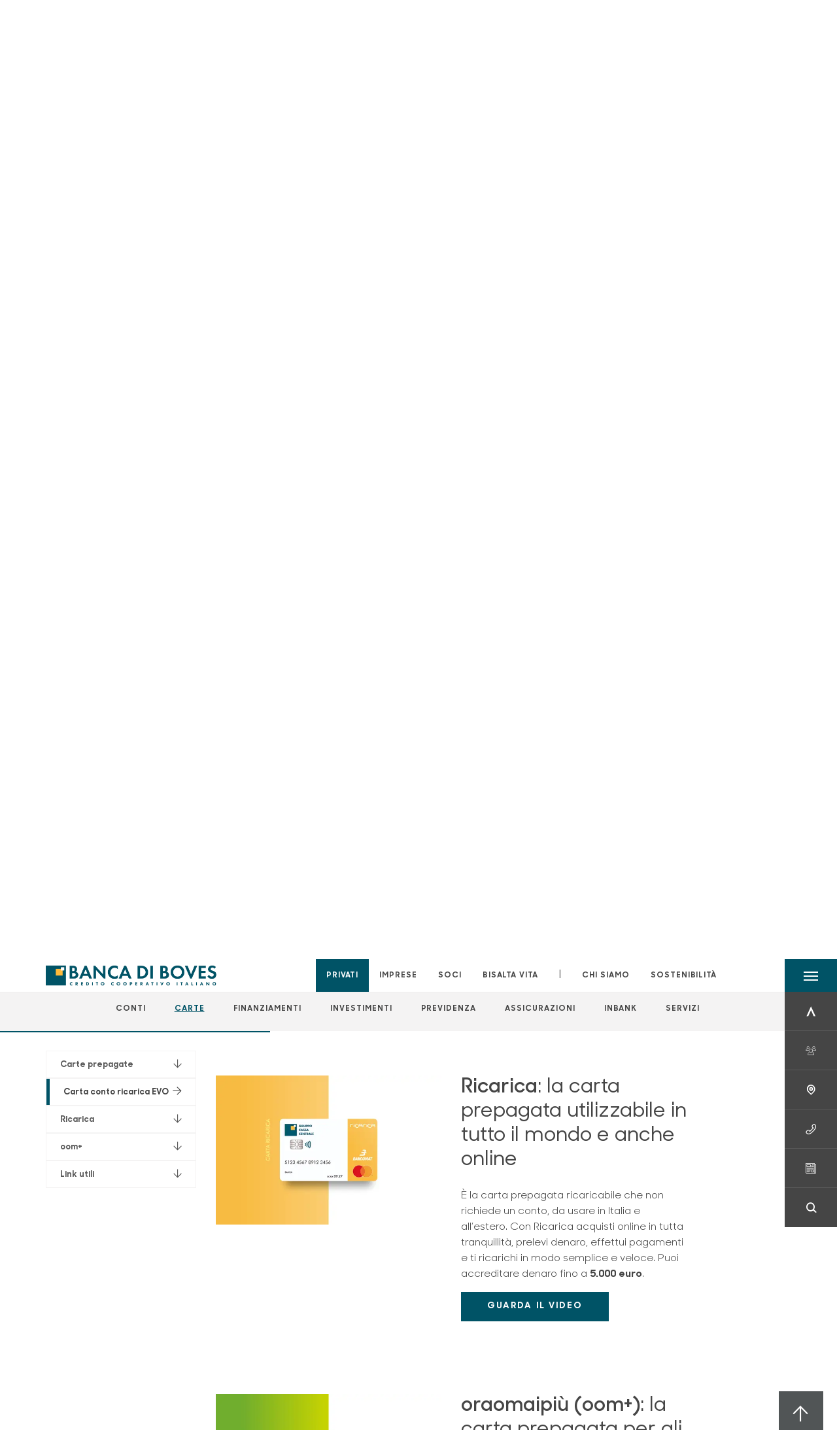

--- FILE ---
content_type: text/html; charset=utf-8
request_url: https://www.bancadiboves.it/privati/carte/carte-prepagate/?anchor=product-452280
body_size: 16966
content:



    <!doctype html>
    <html class="no-js" lang="it" xml:lang="it" xmlns="http://www.w3.org/1999/xhtml">
    <head>


        
        <script type="application/ld+json">
            {
            "@context": "http://schema.org",
            "@type": "IndividualProduct",
            "name": "Carte prepagate",
            "description": "&lt;p&gt;Tante tipologie di carte ricaricabili, ognuna con vantaggi particolari.&amp;nbsp;&lt;/p&gt;&#xA;&lt;p&gt;&amp;nbsp;&lt;/p&gt;",
"image": "https://www.bancadiboves.it/media/phqb2nn2/carta-oom-1026x550-var.jpg",            "url": "https://www.bancadiboves.it/privati/carte/carte-prepagate/?anchor=product-452280"
            }
        </script>
    
        <script>window.dataLayer = window.dataLayer || [];</script>
            <!-- Google Tag Manager -->
            <script>
                (function (w, d, s, l, i) {
                    w[l] = w[l] || []; w[l].push({
                        'gtm.start':
                            new Date().getTime(), event: 'gtm.js'
                    }); var f = d.getElementsByTagName(s)[0],
                        j = d.createElement(s), dl = l != 'dataLayer' ? '&l=' + l : ''; j.async = true; j.src =
                            'https://www.googletagmanager.com/gtm.js?id=' + i + dl; f.parentNode.insertBefore(j, f);
                })(window, document, 'script', 'dataLayer', 'GTM-MJH54JX');
            </script>
            <!-- End Google Tag Manager -->

        

        <title>Carte prepagate - Banca di Boves</title>
        <meta charset="utf-8">
            <meta name="keywords" content="carta prepagata, prepagata, carta, migliore carta prepagata, acquisti on line, sicurezza, carta sicura, app, app inbank, carta giovani, giovani, ricarica, carta ricarica, carta conto ricarica evo, oom&#x2B;, banca, bcc, cassa rurale, casse rurali" />
            <meta name="description" content="Scopri le nostre carte prepagate: Carta conto ricarica EVO, Ricarica, oom&#x2B;. Tante tipologie, ognuna con vantaggi particolari" />
        <meta http-equiv="X-UA-Compatible" content="IE=edge">
        <meta name="viewport" content="width=device-width,initial-scale=1">
                <meta name="google-site-verification" content="GWBf_v-Ta3s1EuXUsr3QmCxkw0JgAIoOnCe0kPmV_zE" />

        <style>

    @font-face {
        font-family: 'Sharp Sans No1';
        src: url('/Assets/dist/fonts/SharpSansNoOne-Bold.eot');
        src: url('/Assets/dist/fonts/SharpSansNoOne-Bold.eot?#iefix') format('embedded-opentype'), url('/Assets/dist/fonts/SharpSansNoOne-Bold.woff2') format('woff2'), url('/Assets/dist/fonts/SharpSansNoOne-Bold.woff') format('woff'), url('/Assets/dist/fonts/SharpSansNoOne-Bold.ttf') format('truetype'), url('/Assets/dist/fonts/SharpSansNoOne-Bold.svg#SharpSansNoOne-Bold') format('svg');
        font-weight: bold;
        font-style: normal;
        font-display: swap;
    }

    @font-face {
        font-family: 'Sharp Sans No1';
        src: url('/Assets/dist/fonts/SharpSansNoOne-SemiBold.eot');
        src: url('/Assets/dist/fonts/SharpSansNoOne-SemiBold.eot?#iefix') format('embedded-opentype'), url('/Assets/dist/fonts/SharpSansNoOne-SemiBold.woff2') format('woff2'), url('/Assets/dist/fonts/SharpSansNoOne-SemiBold.woff') format('woff'), url('/Assets/dist/fonts/SharpSansNoOne-SemiBold.ttf') format('truetype'), url('/Assets/dist/fonts/SharpSansNoOne-SemiBold.svg#SharpSansNoOne-SemiBold') format('svg');
        font-weight: 600;
        font-style: normal;
        font-display: swap;
    }

    @font-face {
        font-family: 'Sharp Sans No1';
        src: url('/Assets/dist/fonts/SharpSansNoOne-Medium.eot');
        src: url('/Assets/dist/fonts/SharpSansNoOne-Medium.eot?#iefix') format('embedded-opentype'), url('/Assets/dist/fonts/SharpSansNoOne-Medium.woff2') format('woff2'), url('/Assets/dist/fonts/SharpSansNoOne-Medium.woff') format('woff'), url('/Assets/dist/fonts/SharpSansNoOne-Medium.ttf') format('truetype'), url('/Assets/dist/fonts/SharpSansNoOne-Medium.svg#SharpSansNoOne-Medium') format('svg');
        font-weight: 500;
        font-style: normal;
        font-display: swap;
    }

    @font-face {
        font-family: 'Sharp Sans No1';
        src: url('/Assets/dist/fonts/SharpSansNoOne-UltraThin.eot');
        src: url('/Assets/dist/fonts/SharpSansNoOne-UltraThin.eot?#iefix') format('embedded-opentype'), url('/Assets/dist/fonts/SharpSansNoOne-UltraThin.woff2') format('woff2'), url('/Assets/dist/fonts/SharpSansNoOne-UltraThin.woff') format('woff'), url('/Assets/dist/fonts/SharpSansNoOne-UltraThin.ttf') format('truetype'), url('/Assets/dist/fonts/SharpSansNoOne-UltraThin.svg#SharpSansNoOne-UltraThin') format('svg');
        font-weight: 100;
        font-style: normal;
        font-display: swap;
    }

    @font-face {
        font-family: 'Sharp Sans No1';
        src: url('/Assets/dist/fonts/SharpSansNoOne-Light.eot');
        src: url('/Assets/dist/fonts/SharpSansNoOne-Light.eot?#iefix') format('embedded-opentype'), url('/Assets/dist/fonts/SharpSansNoOne-Light.woff2') format('woff2'), url('/Assets/dist/fonts/SharpSansNoOne-Light.woff') format('woff'), url('/Assets/dist/fonts/SharpSansNoOne-Light.ttf') format('truetype'), url('/Assets/dist/fonts/SharpSansNoOne-Light.svg#SharpSansNoOne-Light') format('svg');
        font-weight: 300;
        font-style: normal;
        font-display: swap;
    }

    @font-face {
        font-family: 'Sharp Sans No1';
        src: url('/Assets/dist/fonts/SharpSansNoOne-Regular.eot');
        src: url('/Assets/dist/fonts/SharpSansNoOne-Regular.eot?#iefix') format('embedded-opentype'), url('/Assets/dist/fonts/SharpSansNoOne-Regular.woff2') format('woff2'), url('/Assets/dist/fonts/SharpSansNoOne-Regular.woff') format('woff'), url('/Assets/dist/fonts/SharpSansNoOne-Regular.ttf') format('truetype'), url('/Assets/dist/fonts/SharpSansNoOne-Regular.svg#SharpSansNoOne-Regular') format('svg');
        font-weight: normal;
        font-style: normal;
        font-display: swap;
    }
</style>

        


        
    <meta property="og:url" content="https://www.bancadiboves.it/privati/carte/carte-prepagate/?anchor=product-452280" />
        <meta property="og:type" content="article" />
        <meta property="og:title" content="Carte prepagate" />
        <meta property="og:description" content="&lt;p&gt;Tante tipologie di carte ricaricabili, ognuna con vantaggi particolari.&amp;nbsp;&lt;/p&gt;&#xA;&lt;p&gt;&amp;nbsp;&lt;/p&gt;" />

                <meta property="og:image" content="https://www.bancadiboves.it/media/phqb2nn2/carta-oom-1026x550-var.jpg?width=1200&height=630&v=1dbfc83ca52c920" />
                

            
    <link rel="shortcut icon" type="image/x-icon" href="https://www.bancadiboves.it/media/3481/pittogramma-positivo.png?v=3">

        <!-- styles -->


        <link rel="stylesheet" href="/Assets/dist/css/style.min.css?v=2025dic19_1152">



            <link rel="stylesheet" type="text/css" href="/css/14/BankColorStyleCss" />
        


        
    <link rel="canonical" href="carte-prepagate" />

        <!-- scripts -->
        <script src="/Assets/dist/js/vendor/jquery.min.js"></script>

        <script type="text/javascript">
            if (/MSIE \d|Trident.*rv:/.test(navigator.userAgent)) {
                var s = document.createElement("script");
                s.type = "text/javascript";
                s.src = "/Assets/dist/js/animate-style-fix.min.js";
                $("head").append(s);

                //custom polyfills for IE
                var polyfillScript = document.createElement("script");
                polyfillScript.type = "text/javascript";
                polyfillScript.src = "/Assets/dist/js/custom-polyfills.min.js";
                $("head").append(polyfillScript);
            }
            else {
                            var s = document.createElement("script");
                s.type = "text/javascript";
                s.src = "/Assets/dist/js/animate.min.js";
                $("head").append(s);
            }
        </script>

        <script src="/Scripts/moment.min.js"></script>
        <script src="/Scripts/moment-with-locales.min.js"></script>
        <script async src="/Assets/dist/js/vendor/date-time-picker.js"></script>
        <script async src="/Assets/dist/js/vendor/pignose.calendar.min.js"></script>
        <script async src="/Assets/dist/js/vendor/chart.min.js"></script>



        <!-- script for Accordion, refresh sidemenu area after open -->
        <script>
            'use strict';

            function setAccordionCollapseEvents(accordionId) {
                $(document).ready(function () {
                    $(accordionId).on('shown.bs.collapse',
                        function () {
                            // refresh sidemenu duration
                            refreshSidemenuDuration();
                        });
                    $(accordionId).on('hidden.bs.collapse',
                        function () {
                            // refresh sidemenu duration
                            refreshSidemenuDuration();
                        });
                });
            }
        </script>

        <script src="https://player.vimeo.com/api/player.js"></script>
        <script src="https://www.youtube.com/iframe_api"></script>


        <style>
            .rte a {
                text-decoration: underline;
            }
        </style>        
    </head>

    <body class="content-452278 template-multi-product-page home-privati page-carte-prepagate page--gradient-colors" data-file-version="2025dic19_1152">

        <!-- header -->
            





<header class="no-print">

    <a href="#content" id="skipper" class="sr-only sr-only-focusable">Salta al contenuto principale</a>

    <nav class="nav__main-menu d-flex justify-content-between" aria-label="Menu Principale">
        <div class="position-relative">
            <a class="logo-link d-flex h-100 align-items-center " href="/" aria-label="Home Banca di Boves">
                <img height="35" class="logo px-2 py-lg-2 px-lg-0 img-fluid" src="/media/i5slu3xs/positivo-singolo-3x.png" alt="Logo Banca di Boves" />
            </a>
        </div>
        <div class="d-flex justify-content-center w-100 position-relative">
            <ul class="mb-0 p-0 position-relative h-100 d-none d-lg-flex text-center" tabindex="0" role="menu">
                            <li class="d-flex align-items-center h-100 position-relative nav__main-menu-link nav__main-menu-link--active" role="none">
                                <a role="menuitem" href="/privati/" class="nav-size stretched-link mx-lg-2 mx-xl-3" aria-label="Apre la pagina PRIVATI">PRIVATI</a>
                            </li>
                            <li class="d-flex align-items-center h-100 position-relative nav__main-menu-link " role="none">
                                <a role="menuitem" href="/imprese/" class="nav-size stretched-link mx-lg-2 mx-xl-3" aria-label="Apre la pagina IMPRESE">IMPRESE</a>
                            </li>
                            <li class="d-flex align-items-center h-100 position-relative nav__main-menu-link " role="none">
                                <a role="menuitem" href="/soci/" class="nav-size stretched-link mx-lg-2 mx-xl-3" aria-label="Apre la pagina SOCI">SOCI</a>
                            </li>
                            <li class="d-flex align-items-center h-100 position-relative nav__main-menu-link " role="none">
                                <a role="menuitem" href="/bisalta-vita/" class="nav-size stretched-link mx-lg-2 mx-xl-3" aria-label="Apre la pagina BISALTA VITA">BISALTA VITA</a>
                            </li>

                <li class="d-flex d-flex align-items-center h-100 position-relative" aria-hidden="true"><p class="h5 mb-0 mx-lg-2 mx-xl-3" aria-hidden="true" style="top: -2px; position: relative;">|</p></li>

                    <li role="none" class="d-flex align-items-center h-100 position-relative nav__main-menu-link ">
                        <a role="menuitem" href="/chi-siamo/" class="nav-size stretched-link mx-lg-2 mx-xl-3">CHI SIAMO</a>
                    </li>
                <li class="d-flex d-flex align-items-center h-100 position-relative nav__main-menu-link "><a href="/sostenibilita/"  class="nav-size stretched-link mx-lg-2 mx-xl-3 ">SOSTENIBILITÀ</a></li>

            </ul>
        </div>
        <div id="hamburger" class="hamburger hamburger--dx" aria-expanded="false" aria-label="Apri menu" role="button">
            <div class="hamburger-content">
                <div class="hamburger-line">
                    <span></span>
                    <span></span>
                    <span></span>
                    <span></span>
                </div>
                <span class="h6 position-absolute etichetta-menu" aria-hidden="true">MENU</span>
                <span class="h6 position-absolute etichetta-chiudi" aria-hidden="true">CHIUDI</span>
            </div>
        </div>
        <nav class="right-menu hamburger--dx right-menu--dark utility-menu" aria-label="Menu destra" tabindex="0">
            <span class="sr-only">menu destra verticale</span>
                    <div class="utility-menu__box box d-flex justify-content-center align-items-center
                          
                          ">

                        <a href="https://www.inbank.it/go/cms/08397.htm"
                             target=_blank
                            >

                            <div class="utility-menu__icon d-flex align-items-center justify-content-center flex-column w-100 h-100">
                                <p class="icon-Inbank mb-2"></p>
                                <span class="h6 text-center">INBANK</span>
                            </div>
                            <div class="utility-menu__label d-flex justify-content-end">
                                <div class="utility-menu__text d-flex justify-content-end">
                                    <span aria-hidden="true" class="h6 ">INBANK</span>
                                </div>
                            </div>
                        </a>
                    </div>
                    <div class="utility-menu__box box d-flex justify-content-center align-items-center
                          
                          ">

                        <a href="https://www.bisaltavita.it/"
                             target=_blank
                            >

                            <div class="utility-menu__icon d-flex align-items-center justify-content-center flex-column w-100 h-100">
                                <p class="icon-areaSoci mb-2"></p>
                                <span class="h6 text-center">BISALTA VITA</span>
                            </div>
                            <div class="utility-menu__label d-flex justify-content-end">
                                <div class="utility-menu__text d-flex justify-content-end">
                                    <span aria-hidden="true" class="h6 ">BISALTA VITA</span>
                                </div>
                            </div>
                        </a>
                    </div>
                    <div class="utility-menu__box box d-flex justify-content-center align-items-center
                          
                          ">

                        <a href="/filiali/"
                            
                            >

                            <div class="utility-menu__icon d-flex align-items-center justify-content-center flex-column w-100 h-100">
                                <p class="icon-Filiali mb-2"></p>
                                <span class="h6 text-center">FILIALI</span>
                            </div>
                            <div class="utility-menu__label d-flex justify-content-end">
                                <div class="utility-menu__text d-flex justify-content-end">
                                    <span aria-hidden="true" class="h6 ">FILIALI</span>
                                </div>
                            </div>
                        </a>
                    </div>
                    <div class="utility-menu__box box d-flex justify-content-center align-items-center
                          
                          ">

                        <a href="/numeri-utili/"
                            
                            >

                            <div class="utility-menu__icon d-flex align-items-center justify-content-center flex-column w-100 h-100">
                                <p class="icon-Utility mb-2"></p>
                                <span class="h6 text-center">NUMERI UTILI</span>
                            </div>
                            <div class="utility-menu__label d-flex justify-content-end">
                                <div class="utility-menu__text d-flex justify-content-end">
                                    <span aria-hidden="true" class="h6 ">NUMERI UTILI</span>
                                </div>
                            </div>
                        </a>
                    </div>
                    <div class="utility-menu__box box d-flex justify-content-center align-items-center
                          
                          ">

                        <a href="/news/"
                            
                            >

                            <div class="utility-menu__icon d-flex align-items-center justify-content-center flex-column w-100 h-100">
                                <p class="icon-news mb-2"></p>
                                <span class="h6 text-center">NEWS</span>
                            </div>
                            <div class="utility-menu__label d-flex justify-content-end">
                                <div class="utility-menu__text d-flex justify-content-end">
                                    <span aria-hidden="true" class="h6 ">NEWS</span>
                                </div>
                            </div>
                        </a>
                    </div>
                    <div class="utility-menu__box box d-flex justify-content-center align-items-center
                          
                          ">

                        <a href="/ricerca/"
                            
                             id=Cerca>

                            <div class="utility-menu__icon d-flex align-items-center justify-content-center flex-column w-100 h-100">
                                <p class="icon-Cerca mb-2"></p>
                                <span class="h6 text-center">CERCA</span>
                            </div>
                            <div class="utility-menu__label d-flex justify-content-end">
                                <div class="utility-menu__text d-flex justify-content-end">
                                    <span aria-hidden="true" class="h6 ">CERCA</span>
                                </div>
                            </div>
                        </a>
                    </div>

        </nav>
    </nav>
    <nav class="top-menu d-none d-lg-flex justify-content-center align-items-center" aria-label="Menu secondario">
        <div class="container-fluid h-100 d-none d-lg-block">
            <div class="row h-100 align-items-center">
                <div class="col-12">
                        <ul class="p-0 m-0 cl-effect-5" role="menu" aria-label="menu secondario">
                                        <li class="d-inline-block" role="none">
                                            <a class="flip-text nav-size mx-lg-2 mx-xl-3 " role="menuitem" aria-label="Apre la pagina CONTI" href="/privati/conti-e-depositi/">
                                                <span class="front">CONTI</span>
                                                <span aria-hidden="true" class="hover">CONTI</span>
                                            </a>
                                        </li>
                                        <li class="d-inline-block" role="none">
                                            <a class="flip-text nav-size mx-lg-2 mx-xl-3 text-menu-active" role="menuitem" aria-label="Apre la pagina CARTE" href="/privati/carte/">
                                                <span class="front">CARTE</span>
                                                <span aria-hidden="true" class="hover">CARTE</span>
                                            </a>
                                        </li>
                                        <li class="d-inline-block" role="none">
                                            <a class="flip-text nav-size mx-lg-2 mx-xl-3 " role="menuitem" aria-label="Apre la pagina FINANZIAMENTI" href="/privati/finanziamenti/">
                                                <span class="front">FINANZIAMENTI</span>
                                                <span aria-hidden="true" class="hover">FINANZIAMENTI</span>
                                            </a>
                                        </li>
                                        <li class="d-inline-block" role="none">
                                            <a class="flip-text nav-size mx-lg-2 mx-xl-3 " role="menuitem" aria-label="Apre la pagina INVESTIMENTI" href="/privati/investimenti/">
                                                <span class="front">INVESTIMENTI</span>
                                                <span aria-hidden="true" class="hover">INVESTIMENTI</span>
                                            </a>
                                        </li>
                                        <li class="d-inline-block" role="none">
                                            <a class="flip-text nav-size mx-lg-2 mx-xl-3 " role="menuitem" aria-label="Apre la pagina PREVIDENZA" href="/privati/previdenza/">
                                                <span class="front">PREVIDENZA</span>
                                                <span aria-hidden="true" class="hover">PREVIDENZA</span>
                                            </a>
                                        </li>
                                        <li class="d-inline-block" role="none">
                                            <a class="flip-text nav-size mx-lg-2 mx-xl-3 " role="menuitem" aria-label="Apre la pagina ASSICURAZIONI" href="/privati/assicurazioni/">
                                                <span class="front">ASSICURAZIONI</span>
                                                <span aria-hidden="true" class="hover">ASSICURAZIONI</span>
                                            </a>
                                        </li>
                                        <li class="d-inline-block" role="none">
                                            <a class="flip-text nav-size mx-lg-2 mx-xl-3 " role="menuitem" aria-label="Apre la pagina INBANK" href="/privati/inbank/">
                                                <span class="front">INBANK</span>
                                                <span aria-hidden="true" class="hover">INBANK</span>
                                            </a>
                                        </li>
                                        <li class="d-inline-block" role="none">
                                            <a class="flip-text nav-size mx-lg-2 mx-xl-3 " role="menuitem" aria-label="Apre la pagina SERVIZI" href="/privati/servizi/">
                                                <span class="front">SERVIZI</span>
                                                <span aria-hidden="true" class="hover">SERVIZI</span>
                                            </a>
                                        </li>
                        </ul>
                </div>
            </div>
        </div>
    </nav>

    <div id="layer" class="layer-menu">
        <!-- layer mobile -->
        <div class="layer-menu-mobile d-block d-lg-none p-0 h-100">
            <div class="d-flex flex-column justify-content-between h-100">
                <div class="position-relative">
                    <div class="container-fluid utility-menu utility-menu-slider p-0 m-0 w-100">
                        <ul class="d-inline-flex list-unstyled m-0">
                                    <li>
                                        <a href="https://www.inbank.it/go/cms/08397.htm" class="box d-flex justify-content-center align-items-center " target=_blank>
                                            <div class="text-center">
                                                <p class="icon-Inbank mb-2"></p>
                                                <span class="h6">INBANK</span>
                                            </div>
                                        </a>
                                    </li>
                                    <li>
                                        <a href="https://www.bisaltavita.it/" class="box d-flex justify-content-center align-items-center " target=_blank>
                                            <div class="text-center">
                                                <p class="icon-areaSoci mb-2"></p>
                                                <span class="h6">BISALTA VITA</span>
                                            </div>
                                        </a>
                                    </li>
                                    <li>
                                        <a href="/filiali/" class="box d-flex justify-content-center align-items-center " >
                                            <div class="text-center">
                                                <p class="icon-Filiali mb-2"></p>
                                                <span class="h6">FILIALI</span>
                                            </div>
                                        </a>
                                    </li>
                                    <li>
                                        <a href="/numeri-utili/" class="box d-flex justify-content-center align-items-center " >
                                            <div class="text-center">
                                                <p class="icon-Utility mb-2"></p>
                                                <span class="h6">NUMERI UTILI</span>
                                            </div>
                                        </a>
                                    </li>
                                    <li>
                                        <a href="/news/" class="box d-flex justify-content-center align-items-center " >
                                            <div class="text-center">
                                                <p class="icon-news mb-2"></p>
                                                <span class="h6">NEWS</span>
                                            </div>
                                        </a>
                                    </li>
                                    <li>
                                        <a href="/ricerca/" class="box d-flex justify-content-center align-items-center " >
                                            <div class="text-center">
                                                <p class="icon-Cerca mb-2"></p>
                                                <span class="h6">CERCA</span>
                                            </div>
                                        </a>
                                    </li>
                        </ul>
                    </div>
                    <div class="position-relative">
                        <div class="layer-menu-mobile-content">
                            <div class="accordion-sezioni" id="accordion-sezioni">
                                        <div class="accordion-sezioni-header" id="accordion-sezioni-heading-452258">
                                            <p class="h4">
                                                <button  data-toggle="collapse" data-target="#accordion-sezioni-collapse-452258" aria-expanded="true"
                                                        aria-controls="accordion-sezioni-collapse-452258">

                                                    Privati
                                                    <span class="icon-ctrl-right accordion-sezioni-header__icon"></span>

                                                </button>
                                            </p>
                                        </div>
                                        <div id="accordion-sezioni-collapse-452258" class="collapse col-12" role="region"
                                            aria-labelledby="accordion-sezioni-heading-452258"
                                            data-parent="#accordion-sezioni">
                                            <div class="accordion-sezioni-body">
                                                <ul class="m-0">
                                                    <!-- link home -->
                                                    <li><a class="h4" href="/privati/">Privati</a></li>

                                                            <li>
                                                                    <a href="/privati/conti-e-depositi/" class="h4">Conti</a>
                                                            </li>
                                                            <li>
                                                                    <a href="/privati/carte/" class="h4">Carte</a>
                                                            </li>
                                                            <li>
                                                                    <a href="/privati/finanziamenti/" class="h4">Finanziamenti</a>
                                                            </li>
                                                            <li>
                                                                    <a href="/privati/investimenti/" class="h4">Investimenti</a>
                                                            </li>
                                                            <li>
                                                                    <a href="/privati/previdenza/" class="h4">Previdenza</a>
                                                            </li>
                                                            <li>
                                                                    <a href="/privati/assicurazioni/" class="h4">Assicurazioni</a>
                                                            </li>
                                                            <li>
                                                                    <a href="/privati/inbank/" class="h4">Inbank</a>
                                                            </li>
                                                            <li>
                                                                    <a href="/privati/servizi/" class="h4">Servizi</a>
                                                            </li>
                                                </ul>
                                            </div>
                                        </div>
                                        <div class="accordion-sezioni-header" id="accordion-sezioni-heading-452362">
                                            <p class="h4">
                                                <button  data-toggle="collapse" data-target="#accordion-sezioni-collapse-452362" aria-expanded="true"
                                                        aria-controls="accordion-sezioni-collapse-452362">

                                                    Imprese
                                                    <span class="icon-ctrl-right accordion-sezioni-header__icon"></span>

                                                </button>
                                            </p>
                                        </div>
                                        <div id="accordion-sezioni-collapse-452362" class="collapse col-12" role="region"
                                            aria-labelledby="accordion-sezioni-heading-452362"
                                            data-parent="#accordion-sezioni">
                                            <div class="accordion-sezioni-body">
                                                <ul class="m-0">
                                                    <!-- link home -->
                                                    <li><a class="h4" href="/imprese/">Imprese</a></li>

                                                            <li>
                                                                    <a href="/imprese/conti-e-carte/" class="h4">Conti e carte</a>
                                                            </li>
                                                            <li>
                                                                    <a href="/imprese/servizi-digitali/" class="h4">Servizi digitali</a>
                                                            </li>
                                                            <li>
                                                                    <a href="/imprese/finanziamenti/" class="h4">Finanziamenti</a>
                                                            </li>
                                                            <li>
                                                                    <a href="/imprese/estero/" class="h4">Estero</a>
                                                            </li>
                                                            <li>
                                                                    <a href="/imprese/investimenti/" class="h4">Investimenti</a>
                                                            </li>
                                                            <li>
                                                                    <a href="/imprese/assicurazioni/" class="h4">Assicurazioni</a>
                                                            </li>
                                                            <li>
                                                                    <a href="/imprese/pnrr/" class="h4">PNRR</a>
                                                            </li>
                                                            <li>
                                                                    <a href="/imprese/pos/" class="h4">POS</a>
                                                            </li>
                                                            <li>
                                                                    <a href="/imprese/agribusiness/" class="h4">Agribusiness</a>
                                                            </li>
                                                </ul>
                                            </div>
                                        </div>
                                        <div class="accordion-sezioni-header" id="accordion-sezioni-heading-452419">
                                            <p class="h4">
                                                <button  data-toggle="collapse" data-target="#accordion-sezioni-collapse-452419" aria-expanded="true"
                                                        aria-controls="accordion-sezioni-collapse-452419">

                                                    Soci
                                                    <span class="icon-ctrl-right accordion-sezioni-header__icon"></span>

                                                </button>
                                            </p>
                                        </div>
                                        <div id="accordion-sezioni-collapse-452419" class="collapse col-12" role="region"
                                            aria-labelledby="accordion-sezioni-heading-452419"
                                            data-parent="#accordion-sezioni">
                                            <div class="accordion-sezioni-body">
                                                <ul class="m-0">
                                                    <!-- link home -->
                                                    <li><a class="h4" href="/soci/">Soci</a></li>

                                                            <li>
                                                                    <a href="/soci/come-diventare/" class="h4">Come diventare</a>
                                                            </li>
                                                            <li>
                                                                    <a href="/soci/iniziative-soci/" class="h4">Iniziative Soci</a>
                                                            </li>
                                                            <li>
                                                                    <a href="/soci/diritti-e-doveri/" class="h4">Diritti e Doveri</a>
                                                            </li>
                                                            <li>
                                                                    <a href="/soci/assemblea-2025/" class="h4">Assemblea 2025</a>
                                                            </li>
                                                </ul>
                                            </div>
                                        </div>
                                        <div class="accordion-sezioni-header" id="accordion-sezioni-heading-824441">
                                            <p class="h4">
                                                <button  data-toggle="collapse" data-target="#accordion-sezioni-collapse-824441" aria-expanded="true"
                                                        aria-controls="accordion-sezioni-collapse-824441">

                                                    Bisalta Vita
                                                    <span class="icon-ctrl-right accordion-sezioni-header__icon"></span>

                                                </button>
                                            </p>
                                        </div>
                                        <div id="accordion-sezioni-collapse-824441" class="collapse col-12" role="region"
                                            aria-labelledby="accordion-sezioni-heading-824441"
                                            data-parent="#accordion-sezioni">
                                            <div class="accordion-sezioni-body">
                                                <ul class="m-0">
                                                    <!-- link home -->
                                                    <li><a class="h4" href="/bisalta-vita/">Bisalta Vita</a></li>

                                                            <li>
                                                                    <a href="/bisalta-vita/filmato/" class="h4">FILMATO</a>
                                                            </li>
                                                            <li>
                                                                    <a href="/bisalta-vita/iniziative/" class="h4">Iniziative</a>
                                                            </li>
                                                            <li>
                                                                    <a href="/bisalta-vita/convenzione-con-stella-del-mattino/" class="h4">CONVENZIONE CON STELLA DEL MATTINO</a>
                                                            </li>
                                                            <li>
                                                                    <a href="/bisalta-vita/eventi/" class="h4">EVENTI</a>
                                                            </li>
                                                            <li>
                                                                    <a href="/bisalta-vita/gite-e-soggiorni-2026/" class="h4">Gite e Soggiorni 2026</a>
                                                            </li>
                                                </ul>
                                            </div>
                                        </div>
                                
                            </div>
                            <div class="accordion-sezioni" id="accordion-chi-siamo">
                                    <div class="accordion-sezioni-header" id="accordion-sezioni-heading-452432">
                                        <p class="h4">
                                            <button data-toggle="collapse" data-target="#accordion-sezioni-collapse-452432" aria-expanded="true"
                                                    aria-controls="accordion-sezioni-collapse-452432">

                                                Chi siamo
                                                <span class="icon-ctrl-right accordion-sezioni-header__icon"></span>

                                            </button>
                                        </p>

                                    </div>
                                    <div id="accordion-sezioni-collapse-452432" class="collapse col-12" role="region"
                                        aria-labelledby="accordion-sezioni-heading-452432"
                                        data-parent="#accordion-chi-siamo">
                                        <div class="accordion-sezioni-body">
                                            <ul class="m-0">
                                                <!-- link home -->
                                                <li><a class="h4" href="/chi-siamo/">Chi siamo</a></li>
                                                        <li>
                                                                <a href="/chi-siamo/storia/" class="h4">Storia</a>
                                                        </li>
                                                        <li>
                                                                <a href="/chi-siamo/soci-fondatori/" class="h4">Soci fondatori</a>
                                                        </li>
                                                        <li>
                                                                <a href="/chi-siamo/organi-sociali-e-direzione/" class="h4">Organi sociali e Direzione</a>
                                                        </li>
                                                        <li>
                                                                <a href="/chi-siamo/bilanci/" class="h4">BILANCI</a>
                                                        </li>
                                                        <li>
                                                                <a href="/chi-siamo/codice-etico/" class="h4">Codice Etico</a>
                                                        </li>
                                                        <li>
                                                                <a href="/chi-siamo/documenti-societari/" class="h4">Documenti societari</a>
                                                        </li>
                                                        <li>
                                                                <a href="/chi-siamo/gruppo/" class="h4">Gruppo</a>
                                                        </li>

                                            </ul>
                                        </div>
                                    </div>
                                <div class="menu-informativo"><a class="h4" href="/sostenibilita/" >Sostenibilità</a></div>
                            </div>
                            <div class="menu-informativo">
                                                <a class="h4" href="/news/">News</a>
                                                <a class="h4" href="/contatti/">Contatti</a>
                            </div>
                        </div>
                        <div class="submenu-layer">
                        </div>
                    </div>
                </div>

                <div class="container informazioni-banca">

                    <div class="row my-4">
                        <div class="col-12">
                                <p class="nome-banca h4 h-bold text-primary-2 mb-2">Banca di Boves</p>
                                    <p class="text-dark d-block mb-2">
                                        Telefono:&nbsp;
0171.380117                                    </p>
                                    <p class="text-dark mb-2">
                                        E-mail:&nbsp;
<a class="no-underline" href="mailto:info@bancadiboves.it" title="e-mail">info@bancadiboves.it</a>                                    </p>
                                    <p class="text-dark mb-2">
                                        PEC:&nbsp;
<a class="no-underline" href="mailto:craboves@legalmail.it" title="pec">craboves@legalmail.it</a>                                    </p>
                        </div>
                    </div>
                </div>
            </div>
        </div>

        <!-- layer desktop -->
        <div class="container-fluid d-none d-lg-block layer-menu-desktop h-100 m-0 p-0">
            <div class="row row-cols-4 h-100">
                <div class="col col--padding d-flex flex-column justify-content-between" style="background-color: white;">
                    <ul class="layer-menu-desktop__menu p-0 m-0 nav flex-column nav-pills" id="v-pills-tab" role="menu">
                                <li role="none">
                                    <a class="h2 nav-tab-link active" id="v-pills-452258-tab" role="menuitem" aria-label="Apre la pagina Privati" data-toggle="pill" href="#v-pills-452258" aria-controls="v-pills-452258">Privati</a>
                                </li>
                                <li role="none">
                                    <a class="h2 nav-tab-link " id="v-pills-452362-tab" role="menuitem" aria-label="Apre la pagina Imprese" data-toggle="pill" href="#v-pills-452362" aria-controls="v-pills-452362">Imprese</a>
                                </li>
                                <li role="none">
                                    <a class="h2 nav-tab-link " id="v-pills-452419-tab" role="menuitem" aria-label="Apre la pagina Soci" data-toggle="pill" href="#v-pills-452419" aria-controls="v-pills-452419">Soci</a>
                                </li>
                                <li role="none">
                                    <a class="h2 nav-tab-link " id="v-pills-824441-tab" role="menuitem" aria-label="Apre la pagina Bisalta Vita" data-toggle="pill" href="#v-pills-824441" aria-controls="v-pills-824441">Bisalta Vita</a>
                                </li>
                        

                        <!-- about us menu-->
                            <li class="hamburger-menu-divider bg-dark"></li>
                            <li class="layer-menu-desktop__header m-0" role="none">
                                <a class="h2 nav-tab-link "
                                   id="v-pills-452432-tab"
                                   data-toggle="pill"
                                   href="#v-pills-452432"
                                   role="menuitem"
                                   aria-label="Apre la pagina Chi siamo"
                                   aria-controls="v-pills-452432">Chi siamo</a>
                            </li>
                        <li role="menu"><a href="#v-pills-313091c5-47fb-4884-8fcd-7f7285026c1a" class="h2 nav-tab-link fake-link" id="v-pills-313091c5-47fb-4884-8fcd-7f7285026c1a-tab" data-toggle="pill" role="menuitem" aria-controls="v-pills-313091c5-47fb-4884-8fcd-7f7285026c1a-tab" data-page-url="/sostenibilita/" >Sostenibilità</a></li>
                        <!-- Links under about us-->
                            <li role="none" class="hamburger-menu-divider bg-dark"></li>
                                        <li class="layer-menu-desktop__information-menu" role="none">
                                            <a href="#v-pills-452449"
                                               class="h2 nav-tab-link  fake-link"
                                               id="v-pills-452449-tab"
                                               data-toggle="pill"
                                               role="menuitem"
                                               aria-label="Apre la pagina News"
                                               aria-controls="v-pills-452449"
                                               data-page-url="/news/">News</a>
                                        </li>
                                        <li class="layer-menu-desktop__information-menu" role="none">
                                            <a href="#v-pills-452595"
                                               class="h2 nav-tab-link  fake-link"
                                               id="v-pills-452595-tab"
                                               data-toggle="pill"
                                               role="menuitem"
                                               aria-label="Apre la pagina Contatti"
                                               aria-controls="v-pills-452595"
                                               data-page-url="/contatti/">Contatti</a>
                                        </li>
                    </ul>

                    <div class="row layer-menu-desktop__bank-info mt-5">
                        <div class="col">
                            <!--bank informations-->
                                <small class="text-medium text-primary-2 d-block mb-2 layer-menu-desktop__bank-info__title">Banca di Boves</small>
                                    <small class="text-dark d-block pb-2">
                                        Telefono:&nbsp;
0171.380117                                    </small>
                                    <small class="text-dark d-block pb-2">
                                        E-mail:&nbsp;
info@bancadiboves.it                                    </small>
                                    <small class="text-dark d-block pb-2">
                                        PEC:&nbsp;
craboves@legalmail.it                                    </small>

                            <!-- social links-->
                        </div>
                    </div>

                    <div class="layer-menu-desktop__logo">
                        <img class="logo img-fluid" src="/media/i5slu3xs/positivo-singolo-3x.png" alt="Logo Banca di Boves" title="Logo Banca di Boves" aria-label="Logo Banca di Boves" />
                    </div>

                </div>
                <div class="col-6 col--padding bg-gray-light">
                    <!-- tabs content-->
                    <div class="tab-content" id="v-pills-tabContent">
                        <!-- Links under about us-->
                                        <div class="tab-pane "
                                             id="v-pills-452449"
                                             role="tabpanel"
                                             aria-labelledby="v-pills-452449-tab">
                                            <p>&nbsp;</p>
                                        </div>
                                        <div class="tab-pane "
                                             id="v-pills-452595"
                                             role="tabpanel"
                                             aria-labelledby="v-pills-452595-tab">
                                            <p>&nbsp;</p>
                                        </div>

                                <div class="tab-pane active"
                                     id="v-pills-452258"
                                     role="tabpanel"
                                     aria-labelledby="v-pills-452258-tab">
                                    <div class="container">
                                        <div class="row">
                                            <!-- products -->
                                            <div class="col-6 p-0">
                                                <ul class="p-0 m-0">
                                                                <li class="mb-3">
                                                                        <a class="h3 " href="/privati/conti-e-depositi/">Conti</a>
                                                                </li>
                                                                <li class="mb-3">
                                                                        <a class="h3 tab-content--active" href="/privati/carte/">Carte</a>
                                                                </li>
                                                                <li class="mb-3">
                                                                        <a class="h3 " href="/privati/finanziamenti/">Finanziamenti</a>
                                                                </li>
                                                                <li class="mb-3">
                                                                        <a class="h3 " href="/privati/investimenti/">Investimenti</a>
                                                                </li>
                                                                <li class="mb-3">
                                                                        <a class="h3 " href="/privati/previdenza/">Previdenza</a>
                                                                </li>
                                                                <li class="mb-3">
                                                                        <a class="h3 " href="/privati/assicurazioni/">Assicurazioni</a>
                                                                </li>
                                                                <li class="mb-3">
                                                                        <a class="h3 " href="/privati/inbank/">Inbank</a>
                                                                </li>
                                                                <li class="mb-3">
                                                                        <a class="h3 " href="/privati/servizi/">Servizi</a>
                                                                </li>
                                                </ul>
                                            </div>
                                            <!-- mondi -->
                                        </div>
                                    </div>
                                </div>
                                <div class="tab-pane "
                                     id="v-pills-452362"
                                     role="tabpanel"
                                     aria-labelledby="v-pills-452362-tab">
                                    <div class="container">
                                        <div class="row">
                                            <!-- products -->
                                            <div class="col-6 p-0">
                                                <ul class="p-0 m-0">
                                                                <li class="mb-3">
                                                                        <a class="h3 " href="/imprese/conti-e-carte/">Conti e carte</a>
                                                                </li>
                                                                <li class="mb-3">
                                                                        <a class="h3 " href="/imprese/servizi-digitali/">Servizi digitali</a>
                                                                </li>
                                                                <li class="mb-3">
                                                                        <a class="h3 " href="/imprese/finanziamenti/">Finanziamenti</a>
                                                                </li>
                                                                <li class="mb-3">
                                                                        <a class="h3 " href="/imprese/estero/">Estero</a>
                                                                </li>
                                                                <li class="mb-3">
                                                                        <a class="h3 " href="/imprese/investimenti/">Investimenti</a>
                                                                </li>
                                                                <li class="mb-3">
                                                                        <a class="h3 " href="/imprese/assicurazioni/">Assicurazioni</a>
                                                                </li>
                                                                <li class="mb-3">
                                                                        <a class="h3 " href="/imprese/pnrr/">PNRR</a>
                                                                </li>
                                                                <li class="mb-3">
                                                                        <a class="h3 " href="/imprese/pos/">POS</a>
                                                                </li>
                                                                <li class="mb-3">
                                                                        <a class="h3 " href="/imprese/agribusiness/">Agribusiness</a>
                                                                </li>
                                                </ul>
                                            </div>
                                            <!-- mondi -->
                                        </div>
                                    </div>
                                </div>
                                <div class="tab-pane "
                                     id="v-pills-452419"
                                     role="tabpanel"
                                     aria-labelledby="v-pills-452419-tab">
                                    <div class="container">
                                        <div class="row">
                                            <!-- products -->
                                            <div class="col-6 p-0">
                                                <ul class="p-0 m-0">
                                                                <li class="mb-3">
                                                                        <a class="h3 " href="/soci/come-diventare/">Come diventare</a>
                                                                </li>
                                                                <li class="mb-3">
                                                                        <a class="h3 " href="/soci/iniziative-soci/">Iniziative Soci</a>
                                                                </li>
                                                                <li class="mb-3">
                                                                        <a class="h3 " href="/soci/diritti-e-doveri/">Diritti e Doveri</a>
                                                                </li>
                                                                <li class="mb-3">
                                                                        <a class="h3 " href="/soci/assemblea-2025/">Assemblea 2025</a>
                                                                </li>
                                                </ul>
                                            </div>
                                            <!-- mondi -->
                                        </div>
                                    </div>
                                </div>
                                <div class="tab-pane "
                                     id="v-pills-824441"
                                     role="tabpanel"
                                     aria-labelledby="v-pills-824441-tab">
                                    <div class="container">
                                        <div class="row">
                                            <!-- products -->
                                            <div class="col-6 p-0">
                                                <ul class="p-0 m-0">
                                                                <li class="mb-3">
                                                                        <a class="h3 " href="/bisalta-vita/filmato/">FILMATO</a>
                                                                </li>
                                                                <li class="mb-3">
                                                                        <a class="h3 " href="/bisalta-vita/iniziative/">Iniziative</a>
                                                                </li>
                                                                <li class="mb-3">
                                                                        <a class="h3 " href="/bisalta-vita/convenzione-con-stella-del-mattino/">CONVENZIONE CON STELLA DEL MATTINO</a>
                                                                </li>
                                                                <li class="mb-3">
                                                                        <a class="h3 " href="/bisalta-vita/eventi/">EVENTI</a>
                                                                </li>
                                                                <li class="mb-3">
                                                                        <a class="h3 " href="/bisalta-vita/gite-e-soggiorni-2026/">Gite e Soggiorni 2026</a>
                                                                </li>
                                                </ul>
                                            </div>
                                            <!-- mondi -->
                                        </div>
                                    </div>
                                </div>

                        

                            <div class="tab-pane " id="v-pills-452432" role="tabpanel" aria-labelledby="v-pills-452432-tab">
                                <div class="container">
                                    <div class="row">
                                        <!-- about us children-->
                                        <div class="col-6 p-0">
                                            <ul class="p-0 m-0">
                                                        <li class="mb-3">
                                                                <a href="/chi-siamo/storia/" class="h3 ">Storia</a>
                                                        </li>
                                                        <li class="mb-3">
                                                                <a href="/chi-siamo/soci-fondatori/" class="h3 ">Soci fondatori</a>
                                                        </li>
                                                        <li class="mb-3">
                                                                <a href="/chi-siamo/organi-sociali-e-direzione/" class="h3 ">Organi sociali e Direzione</a>
                                                        </li>
                                                        <li class="mb-3">
                                                                <a href="/chi-siamo/bilanci/" class="h3 ">BILANCI</a>
                                                        </li>
                                                        <li class="mb-3">
                                                                <a href="/chi-siamo/codice-etico/" class="h3 ">Codice Etico</a>
                                                        </li>
                                                        <li class="mb-3">
                                                                <a href="/chi-siamo/documenti-societari/" class="h3 ">Documenti societari</a>
                                                        </li>
                                                        <li class="mb-3">
                                                                <a href="/chi-siamo/gruppo/" class="h3 ">Gruppo</a>
                                                        </li>
                                            </ul>
                                        </div>
                                    </div>
                                </div>
                            </div>

                        
                    </div>
                </div>
                <div class="col col--padding layer-menu-desktop__menu-servizi" style="background-color: #515556;">
                                    <a href="https://www.inbank.it/go/cms/08397.htm" class="mb-5" target=_blank title="Inbank">
                                        <p class="h3 mb-3 text-highlight">Inbank</p>
                                        <p class="text-white">Accedi al tuo Inbank</p>
                                        <span class="icon icon-freccia text-white" role="none"></span>
                                    </a>
                                    <a href="https://www.bisaltavita.it/" class="mb-5" target=_blank title="Bisalta Vita">
                                        <p class="h3 mb-3 text-highlight">Bisalta Vita</p>
                                        <p class="text-white">BISALTA VITA</p>
                                        <span class="icon icon-freccia text-white" role="none"></span>
                                    </a>
                                    <a href="/filiali/" class="mb-5"  title="Filiali">
                                        <p class="h3 mb-3 text-highlight">Filiali</p>
                                        <p class="text-white">Accedi all&#x27;elenco completo delle filiali</p>
                                        <span class="icon icon-freccia text-white" role="none"></span>
                                    </a>
                                    <a href="/numeri-utili/" class="mb-5"  title="Numeri Utili">
                                        <p class="h3 mb-3 text-highlight">Numeri Utili</p>
                                        <p class="text-white">Tutte le informazioni che ti servono</p>
                                        <span class="icon icon-freccia text-white" role="none"></span>
                                    </a>
                                    <a href="/news/" class="mb-5"  title="News">
                                        <p class="h3 mb-3 text-highlight">News</p>
                                        <p class="text-white">Consulta tutte le notizie</p>
                                        <span class="icon icon-freccia text-white" role="none"></span>
                                    </a>
                </div>
            </div>
        </div>

    </div>

    <div id="scrollProgressContainer">
        <div id="scrollProgressBar"></div>
    </div>

</header>

<section class="print pt-5 pb-3">
    <div class="container-fuid">
        <div class="container container-custom-width">
            <img class="logo img-fluid" src="/media/i5slu3xs/positivo-singolo-3x.png" alt="Logo Banca di Boves" title="Logo Banca di Boves" aria-label="Logo Banca di Boves" />
        </div>
    </div>
</section>

<script>
    'use strict';

    (function ($) {
        $(function () {
            $(document).ready(function () {
                var $navBar = $('#user-area-menu');

                if ($navBar && $navBar.length > 0) {
                    $('body').addClass('has-user-area-menu');
                }
            });
        });
        $(document).ready(function () {
            $("#skipper").click(function () {
                var href = $($(this).attr("href"));
                var targetElement = $(href);
                targetElement.attr('tabindex', '-1');
                targetElement.focus();

            });
        });

    })(jQuery);
</script>


        <section id="content" role="main">
                    <div class="container-fluid d-lg-block container-breadcrumb">
                        <div class="container container-custom-width ">
                            <div class="row">
                                <div class="col-12 text-left pl-0">
                                    <div class="pt-2 pr-lg-5">
                                            <div class="p breadcrumb-cms mt-2 mb-3">
       Sei nella pagina:
                <a href="/" class="p">Home</a>
                <span aria-hidden="true"> / </span><a href="/privati/" class="p">Privati</a>
                <span aria-hidden="true"> / </span><a href="/privati/carte/" class="p">Carte</a>
        <span aria-hidden="true"> / </span>
        <strong>Carte prepagate</strong>
    </div>

                                    </div>
                                </div>
                            </div>
                        </div>
                    </div>
            

<!-- content multi prodotto -->
<section>
    <div class="container container-custom-width mt-3 ">
        <div class="row">
            <div class="col-12 col-lg-10 col-xl-9">
                    <p class="h5 h-bold mb-2">Carte</p>
                <h1 class="h1">
                    Le <strong>carte prepagate</strong>: t<span>ante tipologie di carte ricaricabili, ognuna con vantaggi particolari</span>
                </h1>
            </div>
        </div>
    </div>

        <!-- social media buttons -->
        <div class="no-print container container-custom-width">
            <div class="row">
                <div class="col-12">
                    <div class="py-3 pr-xl-140">
                        

<div class="social-share-buttons py-2">
    <div class="main-btn h5"><i role="button" aria-label="pulsante icone social" tabindex="0" aria-expanded="false" class="icon-share"></i>share</div>
    <div class="social-btns" style="display: none;">
        <ul class="social-links">
            <li>
                <a id="share-facebook" tabindex="-1" href="https://www.facebook.com/sharer.php?u=https://www.bancadiboves.it/privati/carte/carte-prepagate/" class="icon-facebook social-icon" target="_blank" title="facebook" aria-label="Condividi su facebook">
                </a>
            </li>
            <li>
                <a id="share-twitter" tabindex="-1" href="https://twitter.com/intent/tweet?url=https://www.bancadiboves.it/privati/carte/carte-prepagate/&text=&hashtags=" class="icon-Twitter social-icon" target="_blank" title="Twitter" aria-label="Condividi su Twitter">
                </a>
            </li>
            <li>
                <a id="share-linkedin" tabindex="-1" href="https://www.linkedin.com/shareArticle?mini=true&url=https://www.bancadiboves.it/privati/carte/carte-prepagate/&title=&summary=&source=" class="icon-linkedin social-icon" target="_blank" title="linkedin" aria-label="Condividi su Linkedin">
                </a>
            </li>
        </ul>
    </div>
</div>
                    </div>
                </div>
            </div>
        </div>
    

<div id="content-with-sidebar" class="container container-custom-width" role="navigation" aria-label="sidebar">
    <div class="no-print sidebar">
        <ul class="m-0 p-0 anchor-list" id="anchor-list">
                    <li class="anchor-item active" >
                        <a role="button" class="px-3 py-2"
                           href="#multi-product-desc"
                           title="Carte prepagate" aria-label="Carte prepagate" id="#multi-product-desc">
                            <small class="small-bold">
                                <span class="label">Carte prepagate</span>
                                <span aria-hidden="true" class="icon-freccia"></span>
                            </small>
                        </a>
                    </li>
                    <li class="anchor-item " >
                        <a role="button" class="px-3 py-2"
                           href="#product-452279"
                           title="Carta conto ricarica EVO" aria-label="Carta conto ricarica EVO" id="#product-452279">
                            <small class="small-bold">
                                <span class="label">Carta conto ricarica EVO</span>
                                <span aria-hidden="true" class="icon-freccia"></span>
                            </small>
                        </a>
                    </li>
                    <li class="anchor-item " >
                        <a role="button" class="px-3 py-2"
                           href="#product-452280"
                           title="Ricarica" aria-label="Ricarica" id="#product-452280">
                            <small class="small-bold">
                                <span class="label">Ricarica</span>
                                <span aria-hidden="true" class="icon-freccia"></span>
                            </small>
                        </a>
                    </li>
                    <li class="anchor-item " >
                        <a role="button" class="px-3 py-2"
                           href="#product-452281"
                           title="oom&#x2B;" aria-label="oom&#x2B;" id="#product-452281">
                            <small class="small-bold">
                                <span class="label">oom&#x2B;</span>
                                <span aria-hidden="true" class="icon-freccia"></span>
                            </small>
                        </a>
                    </li>
                    <li class="anchor-item "  id="link-utili-anchor-item">
                        <a role="button" class="px-3 py-2"
                           href="#link-utili"
                           title="Link utili" aria-label="Link utili" id="#link-utili">
                            <small class="small-bold">
                                <span class="label">Link utili</span>
                                <span aria-hidden="true" class="icon-freccia"></span>
                            </small>
                        </a>
                    </li>
        </ul>
    </div>
    <div class="content h-100" 
         id="start-content">




        <div id="multi-product-desc" class="d-none"></div>
    

<div class="container container-custom-width mb-3">
    <div class="row">
        <div class="col-12">
            <div class="clean-visual  mb-3 mb-lg-4">
                <div class="clean-visual__img position-relative">

                    



                            <picture>
                                <source media="(max-width: 575px)" srcset="/media/1308/carte-prepagate.jpg?width=575&amp;height=431&amp;format=webp&amp;v=1db61b9f08120c0">
                                <source media="(min-width: 576px) and (max-width: 991px)" srcset="/media/1308/carte-prepagate.jpg?width=992&amp;height=531&amp;format=webp&amp;v=1db61b9f08120c0">
                                <source media="(min-width: 992px) and (max-width: 1199px)" srcset="/media/1308/carte-prepagate.jpg?width=1200&amp;height=642&amp;format=webp&amp;v=1db61b9f08120c0">
                                <source media="(min-width: 1200px) and (max-width: 1500px)" srcset="/media/1308/carte-prepagate.jpg?width=1620&amp;height=867&amp;format=webp&amp;v=1db61b9f08120c0">
                                <source media="(min-width: 1501px)" srcset="/media/1308/carte-prepagate.jpg?width=1920&amp;height=655&amp;format=webp&amp;v=1db61b9f08120c0">
                                <img src="/media/1308/carte-prepagate.jpg?width=1920&amp;height=655&amp;format=webp&amp;v=1db61b9f08120c0" alt="carte prepagate" class="w-100 img-fluid">
                            </picture>



                    <div class="clean-visual__information h-100 ">
                        <div class="container-fluid h-100  clean-visual__information--foreground">
                            <div class="row h-100 justify-content-lg-end">
                                    <div class="col-12 col-md-12 col-lg-4 col-xl-3 h-100 d-lg-flex flex-lg-column clean-visual__information-content-wrapper px-lg-4">
                                            <div class="clean-visual__information-content d-none d-lg-flex  flex-column justify-content-lg-end pb-3">
                                                <div class="w-100">

                                                        <p class="h5 h-bold mb-3">Carte prepagate</p>

                                                        <div class="clean-visual__title ">

                                                            <p>Vuoi maggiori informazioni? Rivolgiti alla Filiale più vicina.</p>
                                                        </div>
                                                </div>
                                            </div>


                                        <div class="clean-visual__cta mt-3 pb-4 pb-lg-5  d-none d-lg-block">
                                                <a href="/filiali/"
                                                   class="btn btn-outline-white"
                                                >
                                                Scopri dove siamo<span class="sr-only"></span>
                                                </a>
                                        </div>


                                    </div>
                            </div>

                        </div>
                    </div>

                </div>

                    <div class="clean-visual__info_mobile p-3 d-lg-none">
                            <div class="row">
                                <div class="col-12 pb-3">
                                        <p class="h5 h-bold mb-3">Carte prepagate</p>

                                        <p class="clean-visual__title">
                                            Vuoi maggiori informazioni? Rivolgiti alla Filiale più vicina.
                                        </p>
                                </div>
                            </div>

                            <div class="row">
                                <div class="col-12 d-flex justify-content-center">
                                    <a href="/filiali/"
                                       class="btn btn-secondary"
                                    >
                                        Scopri dove siamo<span class="sr-only"></span>
                                    </a>
                                </div>
                            </div>

                    </div>
            </div>
        </div>
    </div>
</div>



    <!-- multi product description-->
        <div class="container container-custom-width  mb-3 mb-lg-4 mb-xl-5">
            <div class="row multi-product-description">
                <div class="col-12 col-xl-10">
                    <div class="p">
                        <p>Le carte prepagate sono dotate del sistema di pagamento <strong>contactless</strong>. Ti basta avvicinare la carta al lettore POS e l'acquisto è fatto, senza strisciare o inserire la carta.&nbsp;</p>
<p>Puoi gestire la tua carta all'interno dell'area riservata del <strong>sito</strong> <strong>Inbank</strong>&nbsp;o da&nbsp;<strong>Inbank app</strong>&nbsp;direttamente dal tuo smartphone. Scarica l'app disponibile su <strong><a rel="noopener" href="https://apps.apple.com/it/app/inbank/id605722674" target="_blank">App Store</a></strong> e <strong><a rel="noopener" href="https://play.google.com/store/apps/details?id=it.phoenixspa.inbank&amp;hl=it" target="_blank" data-anchor="?id=it.phoenixspa.inbank&amp;hl=it">Google Play</a>&nbsp;</strong>e&nbsp;<strong><a rel="noopener" href="https://appgallery.huawei.com/#/app/C103854645" target="_blank" title="appgallery" data-anchor="#/app/C103854645">AppGallery</a></strong>.</p>
                    </div>
                </div>
            </div>
        </div>

    <!-- children products container-->
    <div class="container container-custom-width">
        <!-- child product -->
                <div class="row dettaglio-con-img py-3 py-lg-4 py-xl-5" id="product-452279">
                    <div class="col-12 col-lg-10">
                        <div class="row">
                            <div class="col-12 col-xl-6 pb-3 pb-lg-4 pb-xl-0">
                                <h2 class="h2 d-xl-none pb-3 pb-lg-4">
                                    La carta conto <strong>ricarica EVO</strong>:&nbsp;flessibile, economica e completa
                                </h2>
                                            <div class="dettaglio-con-img-img">
                                                <img class="img-fluid lazyimage" src="/media/gjdhw344/carta-evo-1026x550.jpg?width=575&height=380&v=1dbfc83b73e7280&quality=30&format=webp" data-image-path="/media/gjdhw344/carta-evo-1026x550.jpg?width=575&height=380&v=1dbfc83b73e7280&format=webp"
                                                      alt="Carta Evo 1026X550"/>
                                            </div>
                            </div>
                            <div class="col-12 col-xl-6">
                                <div class="h2 d-none d-xl-block pb-3 pb-lg-4">
La carta conto <strong>ricarica EVO</strong>:&nbsp;flessibile, economica e completa                                </div>
                                <div class="p">
<p>La carta conto ricarica EVO è dotata di&nbsp;<strong>codice IBAN</strong>&nbsp;e ti permette di effettuare le principali operazioni bancarie anche senza un conto corrente: puoi inviare e ricevere bonifici, accreditare lo stipendio, pagare le bollette e domiciliare le utenze, oltre alle tradizionali funzioni della carta prepagata. Nessuna imposta di bollo e canone mensile azzerabile. Puoi&nbsp;accreditare denaro fino a&nbsp;<strong>30.000 euro</strong>.</p>
                                </div>
                                        <div class="text-center text-xl-left">
                                            <a class="btn btn-default" href="https://www.youtube.com/watch?v=rfDlBlu6JUg" target="_blank">
                                                Guarda il video
                                            </a>
                                        </div>
                            </div>
                        </div>
                    </div>
                </div>
                <div class="row dettaglio-con-img py-3 py-lg-4 py-xl-5" id="product-452280">
                    <div class="col-12 col-lg-10">
                        <div class="row">
                            <div class="col-12 col-xl-6 pb-3 pb-lg-4 pb-xl-0">
                                <h2 class="h2 d-xl-none pb-3 pb-lg-4">
                                    <strong>Ricarica</strong>: la carta prepagata utilizzabile in tutto il mondo e anche online
                                </h2>
                                            <div class="dettaglio-con-img-img">
                                                <img class="img-fluid lazyimage" src="/media/ldbo1kkb/carta-ricarica-1026x550-var.jpg?width=575&height=380&v=1dbfc83cb78d290&quality=30&format=webp" data-image-path="/media/ldbo1kkb/carta-ricarica-1026x550-var.jpg?width=575&height=380&v=1dbfc83cb78d290&format=webp"
                                                      alt="Carta Ricarica 1026X550 Var"/>
                                            </div>
                            </div>
                            <div class="col-12 col-xl-6">
                                <div class="h2 d-none d-xl-block pb-3 pb-lg-4">
<strong>Ricarica</strong>: la carta prepagata utilizzabile in tutto il mondo e anche online                                </div>
                                <div class="p">
<p>È la carta prepagata ricaricabile che non richiede un conto, da usare in Italia e all’estero. Con Ricarica acquisti online in tutta tranquillità, prelevi denaro, effettui pagamenti e ti ricarichi in modo semplice e veloce. Puoi accreditare denaro fino a&nbsp;<strong>5.000 euro</strong>.</p>
                                </div>
                                        <div class="text-center text-xl-left">
                                            <a class="btn btn-default" href="https://www.youtube.com/watch?v=umzqp5AZtOI" target="_blank">
                                                Guarda il video
                                            </a>
                                        </div>
                            </div>
                        </div>
                    </div>
                </div>
                <div class="row dettaglio-con-img py-3 py-lg-4 py-xl-5" id="product-452281">
                    <div class="col-12 col-lg-10">
                        <div class="row">
                            <div class="col-12 col-xl-6 pb-3 pb-lg-4 pb-xl-0">
                                <h2 class="h2 d-xl-none pb-3 pb-lg-4">
                                    <strong>oraomaipiù (oom+)</strong>: la carta prepagata per gli under 18
                                </h2>
                                            <div class="dettaglio-con-img-img">
                                                <img class="img-fluid lazyimage" src="/media/phqb2nn2/carta-oom-1026x550-var.jpg?width=575&height=380&v=1dbfc83ca52c920&quality=30&format=webp" data-image-path="/media/phqb2nn2/carta-oom-1026x550-var.jpg?width=575&height=380&v=1dbfc83ca52c920&format=webp"
                                                      alt="Carta Oom 1026X550 Var"/>
                                            </div>
                            </div>
                            <div class="col-12 col-xl-6">
                                <div class="h2 d-none d-xl-block pb-3 pb-lg-4">
<strong>oraomaipiù (oom+)</strong>: la carta prepagata per gli under 18                                </div>
                                <div class="p">
<p>È la carta prepagata dedicata ai&nbsp;<strong>giovani tra gli 11 e 18 anni</strong>. Sicura, dinamica e flessibile: una sola carta per gestire tutte le tue esigenze. oom+ è una carta di debito, una carta di credito e una prepagata… tutto in unico strumento. Puoi usarla in Italia, all’estero e anche online.</p>
                                </div>
                                        <div class="text-center text-xl-left">
                                            <a class="btn btn-default" href="https://www.youtube.com/watch?v=Rk4ea6961BE" target="_blank">
                                                Guarda il video
                                            </a>
                                        </div>
                            </div>
                        </div>
                    </div>
                </div>
    </div>

        <!-- documents -->
        <div class="no-print container container-custom-width py-3 py-lg-4 py-xl-5" id="documenti-scaricabili">
            <div class="row">
                <div class="col-12 col-lg-10 px-0">

                </div>
            </div>
        </div>

    <!-- Transparency Phrase -->

        <div class="transparency-phrases container container-custom-width mb-3">
            <div class="row py-4 py-xl-5">
                        <div class="col-12 px-5">
                            <small>
                                <span>Messaggio pubblicitario con finalità promozionale.<br />Funzionalità contactless disponibile sui POS abilitati. Per le condizioni contrattuali del prodotto è necessario fare riferimento ai fogli informativi disponibili presso gli sportelli e sui siti internet di Cassa Centrale Banca e delle banche collocatrici.</span>
                            </small>
                        </div>

                    <div class="col-12 pt-2 px-5  d-flex justify-content-center justify-content-md-start ">
                        <a class="btn btn-dark-outline no-print" href="/trasparenza/" >Pagina trasparenza</a>
                    </div>
            </div>
        </div>





<div class="umb-block-list">


        <div class="container container-custom-width">
            <div class="row py-2 py-lg-3 py-xl-4">
                <div class="col-12">
                    <section class="text-with-media">
                        <div class="row">
                            <div class="container-fluid">
                                <div class="row dettaglio-con-img">
                                    <div class="col-12">
                                        <div class="row">
                                            <div class="col-12 col-xl-6 mb-4" >
                                                    <div class="h5 d-xl-none mb-3">
                                                        ACQUISTI E-COMMERCE
                                                     </div>
                                                    <h2 class="h2 d-xl-none mb-4">
                                                        La tranquillità di fare acquisti <strong>e-commerce</strong>
                                                   </h2>


        <div class="dettaglio-con-img-img">
            <img class="img-fluid lazyimage" src="/media/16956/sca.jpg?width=575&amp;height=380&amp;v=1db61b4e48fd2c0&quality=30" data-image-path="/media/16956/sca.jpg?width=575&amp;height=380&amp;v=1db61b4e48fd2c0&format=webp"
                 alt="sca" />
        </div>
                                                            </div>
                                            <div class="col-12 col-xl-6 text-sx" >
                                                     <div class="h5 d-none d-xl-block mb-3">
                                                        ACQUISTI E-COMMERCE
                                                     </div>
                                                     <h2 class="h2 d-none d-xl-block mb-5">
                                                        La tranquillità di fare acquisti <strong>e-commerce</strong>
                                                     </h2>
                                                                            <div class="p mb-3">
                                                        <p>Scopri come impostare il codice sicurezza e-commerce e l'autorizzazione rapida delle operazioni e-commerce 3DS.</p>
                                                                            </div>
                                                                                        <div class="text-center text-xl-left">
                                                                                            <a class="btn btn-default" href="https://www.inbank.it/go/cms/99999.htm?cmsPage=30ef0060-e9c1-4d1c-acc0-796820b07438" target="_blank">
                                                                Scopri di pi&#xF9;
                                                                                            </a>
                                                                                        </div>
                                                            </div>
                                        </div>
                                    </div>
                                </div>
                            </div>
                        </div>
                    </section>
                </div>
            </div>
        </div>
</div>


    <!-- grid of reference content (the current page)-->

    


    </div>
</div>
</section>





        </section>

            <!-- banner inbank -->
            
    <div id="banner-inbank"
         class="banner-inbank container-fluid d-lg-none "
         data-activate-scroll="True">
        <div class="container h-100">
            <div class="row h-100 align-items-center justify-content-center">
                <div class="col-12 text-center">
                    <a href="https://www.inbank.it/go/cms/08397.htm" target="_blank" class="d-flex justify-content-center align-items-center">
                        <div class="inbank-icon mr-3">
                            <!-- Generated by IcoMoon.io -->
<svg version="1.1" xmlns="http://www.w3.org/2000/svg" width="29" height="32" viewBox="0 0 29 32">
<path d="M14.396 0.408l-13.613 30.316h5.262l8.518-18.624 8.017 18.624h5.679z"></path>
</svg>

                        </div>
                        <span style="margin-bottom: 2px;">
                            Inbank
                        </span>
                        <span class="icon-freccia icon-primary"></span>
                    </a>
                </div>
            </div>
        </div>
    </div>


        <!-- footer -->
        <footer class="no-print">
            



<section class="footer__banners mt-3 mt-lg-4 mt-xl-5" id="link-utili">
    <div class="container container-custom-width pt-5 pb-5">
        <div class="row">
            <div class="col-12">
                <h2 class="h1 text-left mb-3 mb-lg-4 mb-xl-5 text-primary pt-1 pb-3">
Come possiamo <strong>aiutarti</strong>?                </h2>
            </div>
        </div>

        <div class="row">
                        <div class="col-4 mb-4">
                            <div class="footer__banner  h-100 position-relative p-2 p-lg-4  ">

                                    <a href="/filiali/"
                                       class="stretched-link"
                                       aria-label="Trova la filiale&amp;nbsp; pi&#xF9; vicina a te"
                                       title="Trova la filiale&amp;nbsp; pi&#xF9; vicina a te"
                                       style="z-index:1;">
                                         <span class="sr-only">
											Trova la filiale&amp;nbsp; pi&#xF9; vicina a te
                                         </span>
                                   </a>

                                <div class="footer__banner-content  position-relative h-100  d-flex flex-column">

                                    <div class="row">
                                        <div class="col-12 d-flex flex-column justify-content-center  flex-lg-row justify-content-lg-start align-items-lg-center">
                                            <div class="text-center pt-2 pt-lg-0">
                                                <span class="footer__banner-icon icon-Filiali" role="presentation"></span>
                                            </div>

                                            <div class="text-center text-lg-left pt-3 pt-lg-0 pl-lg-4">
                                                <p class="footer__banner-tag">Filiali</p>
                                            </div>

                                        </div>
                                    </div>

                                    <div class="row d-none d-lg-flex">
                                        <div class="col-12">
                                            <h3 class="py-3">
                                                Trova la <strong>filiale&nbsp;</strong>più <strong>vicina a te</strong>
                                            </h3>
                                        </div>
                                    </div>


                                    <div class="row h-100 d-none d-lg-flex">
                                        <div class="col-12 h-100">
                                            <div class="h-100 text-center text-lg-left d-flex flex-column justify-content-end"
                                                 id="banner_footer_0">
                                                    <div class="btn-area">
                                                        <button class="btn btn-default"
                                                                title="Trovala ora">
                                                            Trovala ora
                                                        </button>
                                                    </div>
                                            </div>
                                        </div>
                                    </div>
                                </div>

                            </div>
                        </div>
                        <div class="col-4 mb-4">
                            <div class="footer__banner  h-100 position-relative p-2 p-lg-4  ">

                                    <a href="/contatti/"
                                       class="stretched-link"
                                       aria-label="Hai bisogno di assistenza immediata ?"
                                       title="Hai bisogno di assistenza immediata ?"
                                       style="z-index:1;">
                                         <span class="sr-only">
											Hai bisogno di assistenza immediata ?
                                         </span>
                                   </a>

                                <div class="footer__banner-content  position-relative h-100  d-flex flex-column">

                                    <div class="row">
                                        <div class="col-12 d-flex flex-column justify-content-center  flex-lg-row justify-content-lg-start align-items-lg-center">
                                            <div class="text-center pt-2 pt-lg-0">
                                                <span class="footer__banner-icon icon-Utility" role="presentation"></span>
                                            </div>

                                            <div class="text-center text-lg-left pt-3 pt-lg-0 pl-lg-4">
                                                <p class="footer__banner-tag">Contatto diretto</p>
                                            </div>

                                        </div>
                                    </div>

                                    <div class="row d-none d-lg-flex">
                                        <div class="col-12">
                                            <h3 class="py-3">
                                                Hai bisogno di <strong>assistenza immediata</strong>?
                                            </h3>
                                        </div>
                                    </div>


                                    <div class="row h-100 d-none d-lg-flex">
                                        <div class="col-12 h-100">
                                            <div class="h-100 text-center text-lg-left d-flex flex-column justify-content-end"
                                                 id="banner_footer_1">
                                                    <div class="btn-area">
                                                        <button class="btn btn-default"
                                                                title="Contattaci">
                                                            Contattaci
                                                        </button>
                                                    </div>
                                            </div>
                                        </div>
                                    </div>
                                </div>

                            </div>
                        </div>
                        <div class="col-4 mb-4">
                            <div class="footer__banner  h-100 position-relative p-2 p-lg-4  footer__banner--secondary">

                                    <a href="/trasparenza/"
                                       class="stretched-link"
                                       aria-label="Hai bisogno di alcuni documenti ? Vai alla pagina della trasparenza"
                                       title="Hai bisogno di alcuni documenti ? Vai alla pagina della trasparenza"
                                       style="z-index:1;">
                                         <span class="sr-only">
											Hai bisogno di alcuni documenti ? Vai alla pagina della trasparenza
                                         </span>
                                   </a>

                                <div class="footer__banner-content  position-relative h-100  d-flex flex-column">

                                    <div class="row">
                                        <div class="col-12 d-flex flex-column justify-content-center  flex-lg-row justify-content-lg-start align-items-lg-center">
                                            <div class="text-center pt-2 pt-lg-0">
                                                <span class="footer__banner-icon icon-pdf-scaricabili" role="presentation"></span>
                                            </div>

                                            <div class="text-center text-lg-left pt-3 pt-lg-0 pl-lg-4">
                                                <p class="footer__banner-tag">Trasparenza</p>
                                            </div>

                                        </div>
                                    </div>

                                    <div class="row d-none d-lg-flex">
                                        <div class="col-12">
                                            <h3 class="py-3">
                                                Hai bisogno di alcuni <strong>documenti</strong>? <br />Vai alla pagina della <strong>trasparenza</strong>
                                            </h3>
                                        </div>
                                    </div>


                                    <div class="row h-100 d-none d-lg-flex">
                                        <div class="col-12 h-100">
                                            <div class="h-100 text-center text-lg-left d-flex flex-column justify-content-end"
                                                 id="banner_footer_2">
                                                    <div class="btn-area">
                                                        <button class="btn btn-outline-white-text-dark"
                                                                title="Trasparenza">
                                                            Trasparenza
                                                        </button>
                                                    </div>
                                            </div>
                                        </div>
                                    </div>
                                </div>

                            </div>
                        </div>
        </div>
    </div>
</section>
<!-- footer with links -->
<section class="section-footer">

    <!-- site navigation -->
    <div class="container-fluid change-background-logo footer pb-0 pb-lg-5 position-relative">

        <div class="row pb-5 pb-lg-2 mb-lg-0 logo-container justify-content-center">
            <div class="col-12 text-center">
                <img height="50" class="logo-footer img-fluid"
                     src="/media/i5slu3xs/positivo-singolo-3x.png"
                     alt="Logo Banca di Boves">
            </div>
        </div>

        <div class="d-none d-lg-block">
            <div class="mt-5 pb-4 row">
                <!-- Home pages -->
                        <div class="col-lg-2">
                            <ul class="links">
                                <li class="mb-2">
                                    <a href="/privati/" class="head-link">
                                        Privati
                                    </a>
                                </li>
                                        <li>
                                            <a href="/privati/conti-e-depositi/">Conti</a>
                                        </li>
                                        <li>
                                            <a href="/privati/carte/">Carte</a>
                                        </li>
                                        <li>
                                            <a href="/privati/finanziamenti/">Finanziamenti</a>
                                        </li>
                                        <li>
                                            <a href="/privati/investimenti/">Investimenti</a>
                                        </li>
                                        <li>
                                            <a href="/privati/previdenza/">Previdenza</a>
                                        </li>
                                        <li>
                                            <a href="/privati/assicurazioni/">Assicurazioni</a>
                                        </li>
                                        <li>
                                            <a href="/privati/inbank/">Inbank</a>
                                        </li>
                                        <li>
                                            <a href="/privati/servizi/">Servizi</a>
                                        </li>
                            </ul>
                        </div>
                        <div class="col-lg-2">
                            <ul class="links">
                                <li class="mb-2">
                                    <a href="/imprese/" class="head-link">
                                        Imprese
                                    </a>
                                </li>
                                        <li>
                                            <a href="/imprese/conti-e-carte/">Conti e carte</a>
                                        </li>
                                        <li>
                                            <a href="/imprese/servizi-digitali/">Servizi digitali</a>
                                        </li>
                                        <li>
                                            <a href="/imprese/finanziamenti/">Finanziamenti</a>
                                        </li>
                                        <li>
                                            <a href="/imprese/estero/">Estero</a>
                                        </li>
                                        <li>
                                            <a href="/imprese/investimenti/">Investimenti</a>
                                        </li>
                                        <li>
                                            <a href="/imprese/assicurazioni/">Assicurazioni</a>
                                        </li>
                                        <li>
                                            <a href="/imprese/pnrr/">PNRR</a>
                                        </li>
                                        <li>
                                            <a href="/imprese/pos/">POS</a>
                                        </li>
                                        <li>
                                            <a href="/imprese/agribusiness/">Agribusiness</a>
                                        </li>
                            </ul>
                        </div>
                        <div class="col-lg-2">
                            <ul class="links">
                                <li class="mb-2">
                                    <a href="/soci/" class="head-link">
                                        Soci
                                    </a>
                                </li>
                                        <li>
                                            <a href="/soci/come-diventare/">Come diventare</a>
                                        </li>
                                        <li>
                                            <a href="/soci/iniziative-soci/">Iniziative Soci</a>
                                        </li>
                                        <li>
                                            <a href="/soci/diritti-e-doveri/">Diritti e Doveri</a>
                                        </li>
                                        <li>
                                            <a href="/soci/assemblea-2025/">Assemblea 2025</a>
                                        </li>
                            </ul>
                        </div>
                        <div class="col-lg-2">
                            <ul class="links">
                                <li class="mb-2">
                                    <a href="/bisalta-vita/" class="head-link">
                                        Bisalta Vita
                                    </a>
                                </li>
                                        <li>
                                            <a href="/bisalta-vita/filmato/">FILMATO</a>
                                        </li>
                                        <li>
                                            <a href="/bisalta-vita/iniziative/">Iniziative</a>
                                        </li>
                                        <li>
                                            <a href="/bisalta-vita/convenzione-con-stella-del-mattino/">CONVENZIONE CON STELLA DEL MATTINO</a>
                                        </li>
                                        <li>
                                            <a href="/bisalta-vita/eventi/">EVENTI</a>
                                        </li>
                                        <li>
                                            <a href="/bisalta-vita/gite-e-soggiorni-2026/">Gite e Soggiorni 2026</a>
                                        </li>
                            </ul>
                        </div>
                <!-- About Us -->
                        <div class="col-lg-2">
                            <ul class="links">
                                <li class="mb-2">
                                    <a href="/chi-siamo/" class="head-link">
                                        Chi siamo
                                    </a>
                                </li>
                                        <li>
                                            <a href="/chi-siamo/storia/">Storia</a>
                                        </li>
                                        <li>
                                            <a href="/chi-siamo/soci-fondatori/">Soci fondatori</a>
                                        </li>
                                        <li>
                                            <a href="/chi-siamo/organi-sociali-e-direzione/">Organi sociali e Direzione</a>
                                        </li>
                                        <li>
                                            <a href="/chi-siamo/bilanci/">BILANCI</a>
                                        </li>
                                        <li>
                                            <a href="/chi-siamo/codice-etico/">Codice Etico</a>
                                        </li>
                                        <li>
                                            <a href="/chi-siamo/documenti-societari/">Documenti societari</a>
                                        </li>
                                        <li>
                                            <a href="/chi-siamo/gruppo/">Gruppo</a>
                                        </li>
                            </ul>
                        </div>
            </div>
        </div>

    </div>
    <!-- site navigation end -->
    <!-- site informative section -->
    <div class="footer pb-sm-5 pb-md-2 pb-lg-3 container-fluid d-none d-md-block  footer--dark">
        <div class="row mb-4">
            <div class="col-12 col-xl-6">
                <div class="row">
                            <div class="col-6">
                                <ul class="links mb-0 mb-md-3 mt-3">
                                    <li class="mb-2 p-0">
                                        <span class="h5 head-link">
Informazioni                                            &nbsp;
                                        </span>
                                    </li>
                                                    <li>
                                                        <a href="/dati-societari/" class="text-secondary">Dati societari <span class="sr-only"></span></a>

                                                    </li>
                                                    <li>
                                                        <a href="/mifid/" target="_blank" class="text-secondary">Mifid <span class="sr-only">Apre una nuova finestra</span></a>

                                                    </li>
                                                    <li>
                                                        <a href="/trasparenza/" class="text-secondary">Trasparenza <span class="sr-only"></span></a>

                                                    </li>
                                                    <li>
                                                        <a href="/privacy/" class="text-secondary">Privacy <span class="sr-only"></span></a>

                                                    </li>
                                                    <li>
                                                        <a href="/cookie/" class="text-secondary">Cookie <span class="sr-only"></span></a>

                                                    </li>
                                                    <li>
                                                        <a href="/reclami-e-risoluzione-delle-controversie/" class="text-secondary">Reclami e Risoluzione delle controversie <span class="sr-only"></span></a>

                                                    </li>
                                                    <li>
                                                        <a href="/nuovo-default/" class="text-secondary">Nuova definizione di default <span class="sr-only"></span></a>

                                                    </li>
                                                    <li>
                                                        <a href="/sicurezza-web/" class="text-secondary">Sicurezza web <span class="sr-only"></span></a>

                                                    </li>
                                </ul>
                            </div>
                            <div class="col-6">
                                <ul class="links mb-0 mb-md-3 mt-3">
                                    <li class="mb-2 p-0">
                                        <span class="h5 head-link">
                                            &nbsp;
                                        </span>
                                    </li>
                                                    <li>
                                                        <a href="/siamo-con-te/" class="text-secondary">Siamo con te <span class="sr-only"></span></a>

                                                    </li>
                                                    <li>
                                                        <a href="/accessibilita/" class="text-secondary">Accessibilit&#xE0; <span class="sr-only"></span></a>

                                                    </li>
                                                    <li>
                                                        <a href="/firma-elettronica-avanzata-in-banca-di-boves-contratti-ed-operativita-di-sportello/" target="_blank" class="text-secondary">Firma Elettronica Avanzata <span class="sr-only">Apre una nuova finestra</span></a>

                                                    </li>
                                                    <li>
                                                        <a href="/media/djtf3zqn/regolamento-di-gruppo-piano-di-sostituzione-dei-tassi-nei-prodotti-indicizzati.pdf" target="_blank" class="text-secondary">Riforma tassi IBOR <span class="sr-only">Apre una nuova finestra</span></a>

                                                    </li>
                                                    <li>
                                                        <a href="https://www.inbank.it/go/cms/99999.htm?cmsPage=4d248cdd-57a1-4706-b702-692f772bf3ff" target="_blank" class="text-secondary">PSD2 - Open Banking <span class="sr-only">Apre una nuova finestra</span></a>

                                                    </li>
                                                    <li>
                                                        <a href="/whistleblowing/" class="text-secondary">Whistleblowing <span class="sr-only"></span></a>

                                                    </li>
                                                    <li>
                                                        <a href="/codice-appalti/" target="_blank" class="text-secondary">Codice appalti <span class="sr-only">Apre una nuova finestra</span></a>

                                                    </li>
                                                    <li>
                                                        <a href="/disconoscimento-operazioni-di-pagamento/" target="_blank" class="text-secondary">Disconoscimento operazioni di pagamento <span class="sr-only">Apre una nuova finestra</span></a>

                                                    </li>
                                </ul>
                            </div>
                    <div class="col-sm-12 d-block d-md-none">
                        <a class="btn dropdown-toggle responsive-dropdown w-100" data-toggle="collapse" href="#footerCollapse" aria-controls="footerCollapse" role="button" aria-expanded="false">
                            <span class="h5 head-link ml-n4 text-left pt-3">Informazioni</span>
                        </a>
                        <div class="dropdown">
                            <div class="collapse" id="footerCollapse">
                                                <a href="/dati-societari/" class="pl-2">Dati societari<span class="sr-only"></span></a>
                                                <a href="/mifid/" class="pl-2" target="_blank">Mifid<span class="sr-only">Apre una nuova finestra</span></a>
                                                <a href="/trasparenza/" class="pl-2">Trasparenza<span class="sr-only"></span></a>
                                                <a href="/privacy/" class="pl-2">Privacy<span class="sr-only"></span></a>
                                                <a href="/cookie/" class="pl-2">Cookie<span class="sr-only"></span></a>
                                                <a href="/reclami-e-risoluzione-delle-controversie/" class="pl-2">Reclami e Risoluzione delle controversie<span class="sr-only"></span></a>
                                                <a href="/nuovo-default/" class="pl-2">Nuova definizione di default<span class="sr-only"></span></a>
                                                <a href="/sicurezza-web/" class="pl-2">Sicurezza web<span class="sr-only"></span></a>
                                                <a href="/siamo-con-te/" class="pl-2">Siamo con te<span class="sr-only"></span></a>
                                                <a href="/accessibilita/" class="pl-2">Accessibilit&#xE0;<span class="sr-only"></span></a>
                                                <a href="/firma-elettronica-avanzata-in-banca-di-boves-contratti-ed-operativita-di-sportello/" class="pl-2" target="_blank">Firma Elettronica Avanzata<span class="sr-only">Apre una nuova finestra</span></a>
                                                <a href="/media/djtf3zqn/regolamento-di-gruppo-piano-di-sostituzione-dei-tassi-nei-prodotti-indicizzati.pdf" class="pl-2" target="_blank">Riforma tassi IBOR<span class="sr-only">Apre una nuova finestra</span></a>
                                                <a href="https://www.inbank.it/go/cms/99999.htm?cmsPage=4d248cdd-57a1-4706-b702-692f772bf3ff" class="pl-2" target="_blank">PSD2 - Open Banking<span class="sr-only">Apre una nuova finestra</span></a>
                                                <a href="/whistleblowing/" class="pl-2">Whistleblowing<span class="sr-only"></span></a>
                                                <a href="/codice-appalti/" class="pl-2" target="_blank">Codice appalti<span class="sr-only">Apre una nuova finestra</span></a>
                                                <a href="/disconoscimento-operazioni-di-pagamento/" class="pl-2" target="_blank">Disconoscimento operazioni di pagamento<span class="sr-only">Apre una nuova finestra</span></a>
                            </div>
                        </div>
                    </div>
                </div>
            </div>





    <div class="col-12 col-md-3 mb-3 pb-3 pb-md-0">
            


    

<div class="decorative-link tool-free-number">

        <p class="h5 head-link mt-3 mb-3">Assistenza Inbank</p>

    <a  href="tel:800837455" class="decorative-link__image" title="Assistenza Inbank" >
        <svg version="1.1" role="img" title="Assistenza Inbank" xmlns="http://www.w3.org/2000/svg" xmlns:xlink="http://www.w3.org/1999/xlink" x="0px" y="0px"
             viewBox="0 0 131.9 46.8" style="enable-background:new 0 0 131.9 46.8;" xml:space="preserve">
            <title>Assistenza Inbank</title>
        <style type="text/css">
            .st0 {
                fill-rule: evenodd;
                clip-rule: evenodd;
                fill: #FFFFFF;
            }

            .st1 {
                fill: #FFFFFF;
            }

            .st2 {
                font-family: 'Sharp Sans No1';
                font-weight: 600;
            }

            .st3 {
                font-size: 17.4172px;
            }
</style>
        <path class="st0" d="M6.1,44c-8.1-8.1-8.2-31.6,0-39.8C9.4,0.9,14.5-0.1,18,3.4c0.7,0.7-1.6,9.6-2.3,10.3c-1.1,1.1-6.2-0.6-7.2,0.4
			    c-2.4,2.4-2.4,17.5,0,19.9c1,1,6-0.7,7.2,0.4c0.2,0.2,3,9.2,2.6,9.9C16.7,48.5,9,46.8,6.1,44L6.1,44z" />
        <g>
        <g>
        <path class="st1" d="M24.5,7.6V0.5H26l3.5,5.7h0c0-0.1,0-0.3,0-0.8c0-0.5,0-0.8,0-1.1V0.5h1.1v7.1h-1.5l-3.5-5.7h0l0,0.3
					    c0,0.6,0.1,1.2,0.1,1.7v3.7H24.5z" />
        <path class="st1" d="M32.2,5.7V2.2h1.1v3.3c0,0.4,0.1,0.7,0.3,0.9c0.2,0.2,0.4,0.3,0.8,0.3c0.5,0,0.8-0.1,1.1-0.4
					    c0.2-0.3,0.3-0.8,0.3-1.4V2.2h1.1v5.4H36l-0.2-0.7h-0.1c-0.2,0.3-0.4,0.5-0.7,0.6c-0.3,0.1-0.6,0.2-1,0.2c-0.7,0-1.1-0.2-1.5-0.5
					    C32.3,6.9,32.2,6.4,32.2,5.7z" />
        <path class="st1" d="M38.6,7.6V2.2h0.9l0.2,0.7h0.1c0.1-0.3,0.4-0.5,0.7-0.6c0.3-0.1,0.6-0.2,0.9-0.2c0.8,0,1.4,0.3,1.6,0.8H43
					    c0.2-0.3,0.4-0.5,0.7-0.6c0.3-0.1,0.6-0.2,1-0.2c0.6,0,1.1,0.2,1.4,0.5c0.3,0.3,0.4,0.8,0.4,1.5v3.5h-1.1V4.3
					    c0-0.4-0.1-0.7-0.2-0.9S44.7,3,44.4,3c-0.4,0-0.8,0.1-1,0.4c-0.2,0.3-0.3,0.7-0.3,1.3v2.9h-1.1V4.3c0-0.4-0.1-0.7-0.2-0.9
					    S41.3,3,41,3c-0.4,0-0.8,0.1-1,0.4c-0.2,0.3-0.3,0.8-0.3,1.4v2.7H38.6z" />
        <path class="st1" d="M47.8,4.9c0-0.9,0.2-1.6,0.7-2.1s1-0.8,1.8-0.8c0.7,0,1.3,0.2,1.7,0.6c0.4,0.4,0.6,1,0.6,1.8v0.6h-3.6
					    c0,0.5,0.2,0.9,0.4,1.2c0.3,0.3,0.6,0.4,1.1,0.4c0.3,0,0.6,0,0.9-0.1c0.3-0.1,0.6-0.2,0.9-0.3v0.9c-0.3,0.1-0.6,0.2-0.9,0.3
					    s-0.6,0.1-1,0.1c-0.8,0-1.5-0.2-2-0.7C48,6.5,47.8,5.8,47.8,4.9z M49,4.3h2.5c0-0.4-0.1-0.8-0.3-1C50.9,3.1,50.6,3,50.2,3
					    c-0.4,0-0.7,0.1-0.9,0.3S49,3.9,49,4.3z" />
        <path class="st1" d="M53.8,7.6V2.2h0.9l0.2,1H55c0.2-0.3,0.4-0.6,0.7-0.8c0.3-0.2,0.6-0.3,0.9-0.3c0.2,0,0.4,0,0.6,0L57,3.2
					    c-0.2,0-0.3-0.1-0.5-0.1c-0.5,0-0.8,0.1-1.1,0.4S55,4.3,55,4.8v2.8H53.8z" />
        <path class="st1" d="M57.8,4.9c0-0.9,0.2-1.6,0.7-2c0.4-0.5,1.1-0.7,1.9-0.7c0.8,0,1.4,0.3,1.8,0.8c0.5,0.5,0.7,1.2,0.7,2
					    c0,0.9-0.2,1.6-0.7,2.1c-0.5,0.5-1.1,0.7-1.9,0.7c-0.5,0-0.9-0.1-1.3-0.3c-0.4-0.2-0.7-0.6-0.9-1S57.8,5.4,57.8,4.9z M59,4.9
					    c0,1.2,0.5,1.9,1.4,1.9c0.9,0,1.4-0.6,1.4-1.9c0-1.2-0.5-1.8-1.4-1.8c-0.5,0-0.8,0.2-1,0.5S59,4.3,59,4.9z" />
        <path class="st1" d="M66,2.2h1.2l1.1,3.1c0.2,0.5,0.3,1,0.3,1.3h0c0-0.2,0.1-0.7,0.3-1.3l1.1-3.1h1.2l-2.1,5.4h-1.2L66,2.2z" />
        <path class="st1" d="M71.9,4.9c0-0.9,0.2-1.6,0.7-2.1s1-0.8,1.8-0.8c0.7,0,1.3,0.2,1.7,0.6c0.4,0.4,0.6,1,0.6,1.8v0.6H73
					    c0,0.5,0.2,0.9,0.4,1.2c0.3,0.3,0.6,0.4,1.1,0.4c0.3,0,0.6,0,0.9-0.1c0.3-0.1,0.6-0.2,0.9-0.3v0.9c-0.3,0.1-0.6,0.2-0.9,0.3
					    s-0.6,0.1-1,0.1c-0.8,0-1.5-0.2-2-0.7C72.1,6.5,71.9,5.8,71.9,4.9z M73.1,4.3h2.5c0-0.4-0.1-0.8-0.3-1C75,3.1,74.7,3,74.3,3
					    c-0.4,0-0.7,0.1-0.9,0.3S73.1,3.9,73.1,4.3z" />
        <path class="st1" d="M77.9,7.6V2.2h0.9l0.2,1h0.1c0.2-0.3,0.4-0.6,0.7-0.8c0.3-0.2,0.6-0.3,0.9-0.3c0.2,0,0.4,0,0.6,0l-0.1,1.1
					    c-0.2,0-0.3-0.1-0.5-0.1c-0.5,0-0.8,0.1-1.1,0.4s-0.4,0.7-0.4,1.2v2.8H77.9z" />
        <path class="st1" d="M81.9,4.9c0-0.9,0.2-1.6,0.6-2.1c0.4-0.5,0.9-0.7,1.6-0.7c0.7,0,1.2,0.3,1.6,0.8h0.1
					    c-0.1-0.4-0.1-0.7-0.1-0.9V0h1.1v7.6h-0.9l-0.2-0.7h-0.1c-0.4,0.5-0.9,0.8-1.6,0.8c-0.7,0-1.2-0.2-1.6-0.7S81.9,5.8,81.9,4.9z
					     M83.1,4.9c0,0.6,0.1,1.1,0.3,1.4c0.2,0.3,0.5,0.5,1,0.5c0.5,0,0.8-0.1,1-0.4c0.2-0.3,0.3-0.7,0.3-1.3V4.9c0-0.7-0.1-1.2-0.3-1.4
					    c-0.2-0.3-0.6-0.4-1-0.4c-0.4,0-0.7,0.2-0.9,0.5C83.2,3.8,83.1,4.3,83.1,4.9z" />
        <path class="st1" d="M88.1,4.9c0-0.9,0.2-1.6,0.7-2.1s1-0.8,1.8-0.8c0.7,0,1.3,0.2,1.7,0.6c0.4,0.4,0.6,1,0.6,1.8v0.6h-3.6
					    c0,0.5,0.2,0.9,0.4,1.2c0.3,0.3,0.6,0.4,1.1,0.4c0.3,0,0.6,0,0.9-0.1c0.3-0.1,0.6-0.2,0.9-0.3v0.9c-0.3,0.1-0.6,0.2-0.9,0.3
					    s-0.6,0.1-1,0.1c-0.8,0-1.5-0.2-2-0.7C88.4,6.5,88.1,5.8,88.1,4.9z M89.3,4.3h2.5c0-0.4-0.1-0.8-0.3-1C91.3,3.1,91,3,90.6,3
					    c-0.4,0-0.7,0.1-0.9,0.3S89.4,3.9,89.3,4.3z" />
			    </g>
		    </g>
        <text transform="matrix(1 0 0 1 23.0389 30.3541)" class="st1 st2 st3">800 837 455</text>
        <path class="st1" d="M127.2,44.9H22.2v-1h104.9c2.1,0,3.8-1.7,3.8-3.8V8.6c0-2.1-1.7-3.8-3.8-3.8H97v-1h30.1c2.6,0,4.8,2.1,4.8,4.8
			    v31.5C131.9,42.7,129.8,44.9,127.2,44.9z" />
	    </svg>
    </a>
</div>


    </div>

                <div class="col-12 col-lg-6">
                    <p class="h5 head-link mb-2 mt-3">Contatti</p>
                    <ul class="info-list">
                        


            <li>
                Telefono: <a href="tel:0171.380117">0171.380117</a>
            </li>
            <li>
                E-mail: <a href="mailto:info@bancadiboves.it">info@bancadiboves.it</a>
            </li>
            <li>
                PEC:  <a href="mailto:craboves@legalmail.it">craboves@legalmail.it</a>
            </li>

                    </ul>
                </div>
        </div>
    </div>
    <!-- site informative section end -->
    <!-- site informative section (mobile) -->
    <div class="custom-row d-md-none footer--light">
        <!-- Informations -->
        <div class="col-12  col-md-8">
            <div class="row mb-3">
                    <div class="col-sm-12 d-block d-md-none">
                        <a class="btn dropdown-toggle responsive-dropdown w-100" data-toggle="collapse" href="#footerCollapseInfo" aria-controls="footerCollapseInfo" role="button" aria-expanded="false">
                            <span class="h5 head-link ml-n4 text-left pt-3">Informazioni</span>
                        </a>
                        <div class="dropdown">
                            <div class="collapse" id="footerCollapseInfo">

                                            <a href="/dati-societari/" class="pl-2">Dati societari</a>
                                            <a href="/mifid/" class="pl-2" target="_blank">Mifid</a>
                                            <a href="/trasparenza/" class="pl-2">Trasparenza</a>
                                            <a href="/privacy/" class="pl-2">Privacy</a>
                                            <a href="/cookie/" class="pl-2">Cookie</a>
                                            <a href="/reclami-e-risoluzione-delle-controversie/" class="pl-2">Reclami e Risoluzione delle controversie</a>
                                            <a href="/nuovo-default/" class="pl-2">Nuova definizione di default</a>
                                            <a href="/sicurezza-web/" class="pl-2">Sicurezza web</a>
                                            <a href="/siamo-con-te/" class="pl-2">Siamo con te</a>
                                            <a href="/accessibilita/" class="pl-2">Accessibilit&#xE0;</a>
                                            <a href="/firma-elettronica-avanzata-in-banca-di-boves-contratti-ed-operativita-di-sportello/" class="pl-2" target="_blank">Firma Elettronica Avanzata</a>
                                            <a href="/media/djtf3zqn/regolamento-di-gruppo-piano-di-sostituzione-dei-tassi-nei-prodotti-indicizzati.pdf" class="pl-2" target="_blank">Riforma tassi IBOR</a>
                                            <a href="https://www.inbank.it/go/cms/99999.htm?cmsPage=4d248cdd-57a1-4706-b702-692f772bf3ff" class="pl-2" target="_blank">PSD2 - Open Banking</a>
                                            <a href="/whistleblowing/" class="pl-2">Whistleblowing</a>
                                            <a href="/codice-appalti/" class="pl-2" target="_blank">Codice appalti</a>
                                            <a href="/disconoscimento-operazioni-di-pagamento/" class="pl-2" target="_blank">Disconoscimento operazioni di pagamento</a>
                            </div>
                        </div>
                    </div>
            </div>
            <div class="row">




    <div class="col-12 col-md-3 mb-3 pb-3 pb-md-0">
            


    

<div class="decorative-link tool-free-number">

        <p class="h5 head-link mt-3 mb-3">Assistenza Inbank</p>

    <a  href="tel:800837455" class="decorative-link__image" title="Assistenza Inbank" >
        <svg version="1.1" role="img" title="Assistenza Inbank" xmlns="http://www.w3.org/2000/svg" xmlns:xlink="http://www.w3.org/1999/xlink" x="0px" y="0px"
             viewBox="0 0 131.9 46.8" style="enable-background:new 0 0 131.9 46.8;" xml:space="preserve">
            <title>Assistenza Inbank</title>
        <style type="text/css">
            .st0 {
                fill-rule: evenodd;
                clip-rule: evenodd;
                fill: #FFFFFF;
            }

            .st1 {
                fill: #FFFFFF;
            }

            .st2 {
                font-family: 'Sharp Sans No1';
                font-weight: 600;
            }

            .st3 {
                font-size: 17.4172px;
            }
</style>
        <path class="st0" d="M6.1,44c-8.1-8.1-8.2-31.6,0-39.8C9.4,0.9,14.5-0.1,18,3.4c0.7,0.7-1.6,9.6-2.3,10.3c-1.1,1.1-6.2-0.6-7.2,0.4
			    c-2.4,2.4-2.4,17.5,0,19.9c1,1,6-0.7,7.2,0.4c0.2,0.2,3,9.2,2.6,9.9C16.7,48.5,9,46.8,6.1,44L6.1,44z" />
        <g>
        <g>
        <path class="st1" d="M24.5,7.6V0.5H26l3.5,5.7h0c0-0.1,0-0.3,0-0.8c0-0.5,0-0.8,0-1.1V0.5h1.1v7.1h-1.5l-3.5-5.7h0l0,0.3
					    c0,0.6,0.1,1.2,0.1,1.7v3.7H24.5z" />
        <path class="st1" d="M32.2,5.7V2.2h1.1v3.3c0,0.4,0.1,0.7,0.3,0.9c0.2,0.2,0.4,0.3,0.8,0.3c0.5,0,0.8-0.1,1.1-0.4
					    c0.2-0.3,0.3-0.8,0.3-1.4V2.2h1.1v5.4H36l-0.2-0.7h-0.1c-0.2,0.3-0.4,0.5-0.7,0.6c-0.3,0.1-0.6,0.2-1,0.2c-0.7,0-1.1-0.2-1.5-0.5
					    C32.3,6.9,32.2,6.4,32.2,5.7z" />
        <path class="st1" d="M38.6,7.6V2.2h0.9l0.2,0.7h0.1c0.1-0.3,0.4-0.5,0.7-0.6c0.3-0.1,0.6-0.2,0.9-0.2c0.8,0,1.4,0.3,1.6,0.8H43
					    c0.2-0.3,0.4-0.5,0.7-0.6c0.3-0.1,0.6-0.2,1-0.2c0.6,0,1.1,0.2,1.4,0.5c0.3,0.3,0.4,0.8,0.4,1.5v3.5h-1.1V4.3
					    c0-0.4-0.1-0.7-0.2-0.9S44.7,3,44.4,3c-0.4,0-0.8,0.1-1,0.4c-0.2,0.3-0.3,0.7-0.3,1.3v2.9h-1.1V4.3c0-0.4-0.1-0.7-0.2-0.9
					    S41.3,3,41,3c-0.4,0-0.8,0.1-1,0.4c-0.2,0.3-0.3,0.8-0.3,1.4v2.7H38.6z" />
        <path class="st1" d="M47.8,4.9c0-0.9,0.2-1.6,0.7-2.1s1-0.8,1.8-0.8c0.7,0,1.3,0.2,1.7,0.6c0.4,0.4,0.6,1,0.6,1.8v0.6h-3.6
					    c0,0.5,0.2,0.9,0.4,1.2c0.3,0.3,0.6,0.4,1.1,0.4c0.3,0,0.6,0,0.9-0.1c0.3-0.1,0.6-0.2,0.9-0.3v0.9c-0.3,0.1-0.6,0.2-0.9,0.3
					    s-0.6,0.1-1,0.1c-0.8,0-1.5-0.2-2-0.7C48,6.5,47.8,5.8,47.8,4.9z M49,4.3h2.5c0-0.4-0.1-0.8-0.3-1C50.9,3.1,50.6,3,50.2,3
					    c-0.4,0-0.7,0.1-0.9,0.3S49,3.9,49,4.3z" />
        <path class="st1" d="M53.8,7.6V2.2h0.9l0.2,1H55c0.2-0.3,0.4-0.6,0.7-0.8c0.3-0.2,0.6-0.3,0.9-0.3c0.2,0,0.4,0,0.6,0L57,3.2
					    c-0.2,0-0.3-0.1-0.5-0.1c-0.5,0-0.8,0.1-1.1,0.4S55,4.3,55,4.8v2.8H53.8z" />
        <path class="st1" d="M57.8,4.9c0-0.9,0.2-1.6,0.7-2c0.4-0.5,1.1-0.7,1.9-0.7c0.8,0,1.4,0.3,1.8,0.8c0.5,0.5,0.7,1.2,0.7,2
					    c0,0.9-0.2,1.6-0.7,2.1c-0.5,0.5-1.1,0.7-1.9,0.7c-0.5,0-0.9-0.1-1.3-0.3c-0.4-0.2-0.7-0.6-0.9-1S57.8,5.4,57.8,4.9z M59,4.9
					    c0,1.2,0.5,1.9,1.4,1.9c0.9,0,1.4-0.6,1.4-1.9c0-1.2-0.5-1.8-1.4-1.8c-0.5,0-0.8,0.2-1,0.5S59,4.3,59,4.9z" />
        <path class="st1" d="M66,2.2h1.2l1.1,3.1c0.2,0.5,0.3,1,0.3,1.3h0c0-0.2,0.1-0.7,0.3-1.3l1.1-3.1h1.2l-2.1,5.4h-1.2L66,2.2z" />
        <path class="st1" d="M71.9,4.9c0-0.9,0.2-1.6,0.7-2.1s1-0.8,1.8-0.8c0.7,0,1.3,0.2,1.7,0.6c0.4,0.4,0.6,1,0.6,1.8v0.6H73
					    c0,0.5,0.2,0.9,0.4,1.2c0.3,0.3,0.6,0.4,1.1,0.4c0.3,0,0.6,0,0.9-0.1c0.3-0.1,0.6-0.2,0.9-0.3v0.9c-0.3,0.1-0.6,0.2-0.9,0.3
					    s-0.6,0.1-1,0.1c-0.8,0-1.5-0.2-2-0.7C72.1,6.5,71.9,5.8,71.9,4.9z M73.1,4.3h2.5c0-0.4-0.1-0.8-0.3-1C75,3.1,74.7,3,74.3,3
					    c-0.4,0-0.7,0.1-0.9,0.3S73.1,3.9,73.1,4.3z" />
        <path class="st1" d="M77.9,7.6V2.2h0.9l0.2,1h0.1c0.2-0.3,0.4-0.6,0.7-0.8c0.3-0.2,0.6-0.3,0.9-0.3c0.2,0,0.4,0,0.6,0l-0.1,1.1
					    c-0.2,0-0.3-0.1-0.5-0.1c-0.5,0-0.8,0.1-1.1,0.4s-0.4,0.7-0.4,1.2v2.8H77.9z" />
        <path class="st1" d="M81.9,4.9c0-0.9,0.2-1.6,0.6-2.1c0.4-0.5,0.9-0.7,1.6-0.7c0.7,0,1.2,0.3,1.6,0.8h0.1
					    c-0.1-0.4-0.1-0.7-0.1-0.9V0h1.1v7.6h-0.9l-0.2-0.7h-0.1c-0.4,0.5-0.9,0.8-1.6,0.8c-0.7,0-1.2-0.2-1.6-0.7S81.9,5.8,81.9,4.9z
					     M83.1,4.9c0,0.6,0.1,1.1,0.3,1.4c0.2,0.3,0.5,0.5,1,0.5c0.5,0,0.8-0.1,1-0.4c0.2-0.3,0.3-0.7,0.3-1.3V4.9c0-0.7-0.1-1.2-0.3-1.4
					    c-0.2-0.3-0.6-0.4-1-0.4c-0.4,0-0.7,0.2-0.9,0.5C83.2,3.8,83.1,4.3,83.1,4.9z" />
        <path class="st1" d="M88.1,4.9c0-0.9,0.2-1.6,0.7-2.1s1-0.8,1.8-0.8c0.7,0,1.3,0.2,1.7,0.6c0.4,0.4,0.6,1,0.6,1.8v0.6h-3.6
					    c0,0.5,0.2,0.9,0.4,1.2c0.3,0.3,0.6,0.4,1.1,0.4c0.3,0,0.6,0,0.9-0.1c0.3-0.1,0.6-0.2,0.9-0.3v0.9c-0.3,0.1-0.6,0.2-0.9,0.3
					    s-0.6,0.1-1,0.1c-0.8,0-1.5-0.2-2-0.7C88.4,6.5,88.1,5.8,88.1,4.9z M89.3,4.3h2.5c0-0.4-0.1-0.8-0.3-1C91.3,3.1,91,3,90.6,3
					    c-0.4,0-0.7,0.1-0.9,0.3S89.4,3.9,89.3,4.3z" />
			    </g>
		    </g>
        <text transform="matrix(1 0 0 1 23.0389 30.3541)" class="st1 st2 st3">800 837 455</text>
        <path class="st1" d="M127.2,44.9H22.2v-1h104.9c2.1,0,3.8-1.7,3.8-3.8V8.6c0-2.1-1.7-3.8-3.8-3.8H97v-1h30.1c2.6,0,4.8,2.1,4.8,4.8
			    v31.5C131.9,42.7,129.8,44.9,127.2,44.9z" />
	    </svg>
    </a>
</div>


    </div>
            </div>
        </div>

        <!-- social -->
        <div class="col-md-4 mobile-social text-lg-left mt-lg-0 ml-md-0 ">
                <p class="h5 head-link mb-3 mt-3">Contatti</p>
                <ul class="info-list">
                    


            <li>
                Telefono: <a href="tel:0171.380117">0171.380117</a>
            </li>
            <li>
                E-mail: <a href="mailto:info@bancadiboves.it">info@bancadiboves.it</a>
            </li>
            <li>
                PEC:  <a href="mailto:craboves@legalmail.it">craboves@legalmail.it</a>
            </li>

                </ul>
                <div class="col-1"><hr class="social-hr" /></div>
        </div>
    </div>
    <!-- site informative section end (mobile) -->
    <!-- site credits -->
    <div class="container-fluid background-primary copyright py-3">

        <div class="container container-custom-width">
            <div class="row">
                <div class="col-12 text-center text-lg-left col-lg-8 col-xl-9  pl-md-0">
                    <ul class="bottom-links">
                        <li>
                            <p class="mobile-copyright">
                                &copy; 2026 Banca di Boves - Societ&#xE0; partecipante al Gruppo IVA Cassa Centrale Banca · P.Iva 02529020220&nbsp;
                                                <a style="text-decoration:underline;" href="/crediti/">Crediti</a>
                            </p>
                        </li>
                    </ul>
                </div>
                <div class="offset-3 col-6 offset-md-4 col-md-4 offset-lg-0 col-lg-4 col-xl-3 text-center pt-lg-0 px-lg-0">
                        <a href="https://gruppo.cassacentrale.it/" target="_blank" class="pl-md-4">
                            <img height="30" class="logo-group img-fluid" src="/Assets/dist/img/bcc-negative.svg" alt="Gruppo Cassa Centrale">
                        </a>
                </div>
            </div>
        </div>

    </div>

    <!-- site credits end-->
</section>
<!-- footer end -->
        </footer>

        <div class="bottom-scroll-top">
    <span class="icon-freccia-up" role="presentation"></span>
</div>

        <!-- scripts -->
        <script src="/Assets/dist/js/vendor/popper.min.js"></script>
        <script src="/Assets/dist/js/vendor/bootstrap.min.js"></script>
        <script src="/Assets/dist/js/vendor/slick-carousel.min.js"></script>
        <script src="/Assets/dist/js/vendor/perfect-scrollbar.min.js"></script>
        <script src="/Assets/dist/js/vendor/isotope.pkgd.min.js"></script>

        <script src="/Assets/dist/js/vendor/scrollmagic.min.js"></script>
        <script src="/Assets/dist/js/vendor/animation.gsap.min.js"></script>
        <script src="/Assets/dist/js/vendor/tweenMax.min.js"></script>
        <script src="/Assets/dist/js/vendor/debug.addIndicators.min.js"></script>
        <script src="/Assets/dist/js/vendor/twbsPagination.min.js"></script>

        
        <script src="/Assets/dist/js/scripts.min.js?v=2025dic19_1152"></script>
        <script src="/Assets/dist/js/utils.min.js?v=2025dic19_1152"></script>
        
    <!-- scroll down to product if url has anchor param-->
    <script type="text/javascript">
        'use strict';
        (function ($) {
            $(function () {
                $(document).ready(function () {
                    var anchorParam = $.urlParam('anchor');
                    if (anchorParam) {
                        var delta = -($("header").height() + 10);
                        $("html, body").animate({ scrollTop: $("#" + anchorParam).offset().top + delta }, 500);
                    }
                });
            });
        })(jQuery);

        $.urlParam = function (name) {
            var results = new RegExp('[\?&]' + name + '=([^]*)').exec(window.location.href);
            if (results == null) {
                return null;
            }
            else {
                return results[1] || 0;
            }
        }
    </script>

        



        <script>
            // Carica l'API di YouTube in modo asincrono
            var tag = document.createElement('script');
            tag.src = "https://www.youtube.com/iframe_api";
            var firstScriptTag = document.getElementsByTagName('script')[0];
            firstScriptTag.parentNode.insertBefore(tag, firstScriptTag);


            var players = [];

            function onYouTubeIframeAPIReady() {
                var iframes = document.querySelectorAll('iframe[src*="youtube.com"]');

                              iframes.forEach(function(iframe, index) {
              var iframeId = iframe.id || 'youtube-iframe-' + index;


              if (!iframe.id) {
                iframe.id = iframeId;
              }

              // Crea un player per ogni iframe
              players.push(new YT.Player(iframeId, {
                events: {
                  'onStateChange': function(event) {
                    onPlayerStateChange(event, iframe);
                  }
                }
              }));
            });
            }


            function onPlayerStateChange(event) {
              if (event.data == YT.PlayerState.PLAYING) {
                //console.log("Il video è stato avviato!");
                window.dataLayer = window.dataLayer || [];
                dataLayer.push({   'event': 'vimeo.play', 'url': event.target.playerInfo.videoUrl });
              }
            }

                            function checkYouTubeAPI() {
              if (window.YT && YT.Player) {
                onYouTubeIframeAPIReady();
              } else {
                setTimeout(checkYouTubeAPI, 500);
              }
            }

            checkYouTubeAPI();

            $(document).ready(function() {

            //Script per acquisizione PLAY VIMEO
            $('iframe[src*="player.vimeo.com"]').each(function() {
            var iframe = $(this)[0];

            var player = new Vimeo.Player(iframe);


            player.on('play', function() {
                window.dataLayer = window.dataLayer || [];
                dataLayer.push({   'event': 'vimeo.play', 'url': this.element.src });
            });
            });
            });

        </script>

        <!-- Css lazy loading -->
        <script>
            function loadjscssfile(filename, filetype) {
                if (filetype == "js") { //if filename is a external JavaScript file
                    var fileref = document.createElement('script');
                    fileref.setAttribute("type", "text/javascript");
                    fileref.setAttribute("src", filename);
                }
                else if (filetype == "css") { //if filename is an external CSS file
                    var fileref = document.createElement("link");
                    fileref.setAttribute("rel", "stylesheet");
                    fileref.setAttribute("type", "text/css");
                    fileref.setAttribute("href", filename);
                }
                if (typeof fileref != "undefined")
                    document.getElementsByTagName("head")[0].appendChild(fileref);
            }

            loadjscssfile("/Assets/dist/css/print.min.css?v=2025dic19_1152", "css");
            loadjscssfile("/css/rte.css?v=2025dic19_1152", "css");
                loadjscssfile("/css/FullTextSearch.css", "css");
        </script>

    </body>
    </html>
